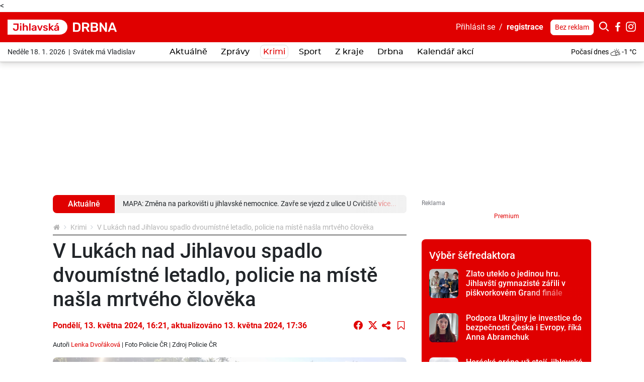

--- FILE ---
content_type: text/html; charset=utf-8
request_url: https://www.google.com/recaptcha/api2/anchor?ar=1&k=6LddU-kdAAAAAEmz38RuMQuo3KNp8g2YoC3B3EzS&co=aHR0cHM6Ly9qaWhsYXZza2EuZHJibmEuY3o6NDQz&hl=en&v=PoyoqOPhxBO7pBk68S4YbpHZ&theme=light&size=normal&anchor-ms=20000&execute-ms=30000&cb=t9n9e94ru89i
body_size: 49369
content:
<!DOCTYPE HTML><html dir="ltr" lang="en"><head><meta http-equiv="Content-Type" content="text/html; charset=UTF-8">
<meta http-equiv="X-UA-Compatible" content="IE=edge">
<title>reCAPTCHA</title>
<style type="text/css">
/* cyrillic-ext */
@font-face {
  font-family: 'Roboto';
  font-style: normal;
  font-weight: 400;
  font-stretch: 100%;
  src: url(//fonts.gstatic.com/s/roboto/v48/KFO7CnqEu92Fr1ME7kSn66aGLdTylUAMa3GUBHMdazTgWw.woff2) format('woff2');
  unicode-range: U+0460-052F, U+1C80-1C8A, U+20B4, U+2DE0-2DFF, U+A640-A69F, U+FE2E-FE2F;
}
/* cyrillic */
@font-face {
  font-family: 'Roboto';
  font-style: normal;
  font-weight: 400;
  font-stretch: 100%;
  src: url(//fonts.gstatic.com/s/roboto/v48/KFO7CnqEu92Fr1ME7kSn66aGLdTylUAMa3iUBHMdazTgWw.woff2) format('woff2');
  unicode-range: U+0301, U+0400-045F, U+0490-0491, U+04B0-04B1, U+2116;
}
/* greek-ext */
@font-face {
  font-family: 'Roboto';
  font-style: normal;
  font-weight: 400;
  font-stretch: 100%;
  src: url(//fonts.gstatic.com/s/roboto/v48/KFO7CnqEu92Fr1ME7kSn66aGLdTylUAMa3CUBHMdazTgWw.woff2) format('woff2');
  unicode-range: U+1F00-1FFF;
}
/* greek */
@font-face {
  font-family: 'Roboto';
  font-style: normal;
  font-weight: 400;
  font-stretch: 100%;
  src: url(//fonts.gstatic.com/s/roboto/v48/KFO7CnqEu92Fr1ME7kSn66aGLdTylUAMa3-UBHMdazTgWw.woff2) format('woff2');
  unicode-range: U+0370-0377, U+037A-037F, U+0384-038A, U+038C, U+038E-03A1, U+03A3-03FF;
}
/* math */
@font-face {
  font-family: 'Roboto';
  font-style: normal;
  font-weight: 400;
  font-stretch: 100%;
  src: url(//fonts.gstatic.com/s/roboto/v48/KFO7CnqEu92Fr1ME7kSn66aGLdTylUAMawCUBHMdazTgWw.woff2) format('woff2');
  unicode-range: U+0302-0303, U+0305, U+0307-0308, U+0310, U+0312, U+0315, U+031A, U+0326-0327, U+032C, U+032F-0330, U+0332-0333, U+0338, U+033A, U+0346, U+034D, U+0391-03A1, U+03A3-03A9, U+03B1-03C9, U+03D1, U+03D5-03D6, U+03F0-03F1, U+03F4-03F5, U+2016-2017, U+2034-2038, U+203C, U+2040, U+2043, U+2047, U+2050, U+2057, U+205F, U+2070-2071, U+2074-208E, U+2090-209C, U+20D0-20DC, U+20E1, U+20E5-20EF, U+2100-2112, U+2114-2115, U+2117-2121, U+2123-214F, U+2190, U+2192, U+2194-21AE, U+21B0-21E5, U+21F1-21F2, U+21F4-2211, U+2213-2214, U+2216-22FF, U+2308-230B, U+2310, U+2319, U+231C-2321, U+2336-237A, U+237C, U+2395, U+239B-23B7, U+23D0, U+23DC-23E1, U+2474-2475, U+25AF, U+25B3, U+25B7, U+25BD, U+25C1, U+25CA, U+25CC, U+25FB, U+266D-266F, U+27C0-27FF, U+2900-2AFF, U+2B0E-2B11, U+2B30-2B4C, U+2BFE, U+3030, U+FF5B, U+FF5D, U+1D400-1D7FF, U+1EE00-1EEFF;
}
/* symbols */
@font-face {
  font-family: 'Roboto';
  font-style: normal;
  font-weight: 400;
  font-stretch: 100%;
  src: url(//fonts.gstatic.com/s/roboto/v48/KFO7CnqEu92Fr1ME7kSn66aGLdTylUAMaxKUBHMdazTgWw.woff2) format('woff2');
  unicode-range: U+0001-000C, U+000E-001F, U+007F-009F, U+20DD-20E0, U+20E2-20E4, U+2150-218F, U+2190, U+2192, U+2194-2199, U+21AF, U+21E6-21F0, U+21F3, U+2218-2219, U+2299, U+22C4-22C6, U+2300-243F, U+2440-244A, U+2460-24FF, U+25A0-27BF, U+2800-28FF, U+2921-2922, U+2981, U+29BF, U+29EB, U+2B00-2BFF, U+4DC0-4DFF, U+FFF9-FFFB, U+10140-1018E, U+10190-1019C, U+101A0, U+101D0-101FD, U+102E0-102FB, U+10E60-10E7E, U+1D2C0-1D2D3, U+1D2E0-1D37F, U+1F000-1F0FF, U+1F100-1F1AD, U+1F1E6-1F1FF, U+1F30D-1F30F, U+1F315, U+1F31C, U+1F31E, U+1F320-1F32C, U+1F336, U+1F378, U+1F37D, U+1F382, U+1F393-1F39F, U+1F3A7-1F3A8, U+1F3AC-1F3AF, U+1F3C2, U+1F3C4-1F3C6, U+1F3CA-1F3CE, U+1F3D4-1F3E0, U+1F3ED, U+1F3F1-1F3F3, U+1F3F5-1F3F7, U+1F408, U+1F415, U+1F41F, U+1F426, U+1F43F, U+1F441-1F442, U+1F444, U+1F446-1F449, U+1F44C-1F44E, U+1F453, U+1F46A, U+1F47D, U+1F4A3, U+1F4B0, U+1F4B3, U+1F4B9, U+1F4BB, U+1F4BF, U+1F4C8-1F4CB, U+1F4D6, U+1F4DA, U+1F4DF, U+1F4E3-1F4E6, U+1F4EA-1F4ED, U+1F4F7, U+1F4F9-1F4FB, U+1F4FD-1F4FE, U+1F503, U+1F507-1F50B, U+1F50D, U+1F512-1F513, U+1F53E-1F54A, U+1F54F-1F5FA, U+1F610, U+1F650-1F67F, U+1F687, U+1F68D, U+1F691, U+1F694, U+1F698, U+1F6AD, U+1F6B2, U+1F6B9-1F6BA, U+1F6BC, U+1F6C6-1F6CF, U+1F6D3-1F6D7, U+1F6E0-1F6EA, U+1F6F0-1F6F3, U+1F6F7-1F6FC, U+1F700-1F7FF, U+1F800-1F80B, U+1F810-1F847, U+1F850-1F859, U+1F860-1F887, U+1F890-1F8AD, U+1F8B0-1F8BB, U+1F8C0-1F8C1, U+1F900-1F90B, U+1F93B, U+1F946, U+1F984, U+1F996, U+1F9E9, U+1FA00-1FA6F, U+1FA70-1FA7C, U+1FA80-1FA89, U+1FA8F-1FAC6, U+1FACE-1FADC, U+1FADF-1FAE9, U+1FAF0-1FAF8, U+1FB00-1FBFF;
}
/* vietnamese */
@font-face {
  font-family: 'Roboto';
  font-style: normal;
  font-weight: 400;
  font-stretch: 100%;
  src: url(//fonts.gstatic.com/s/roboto/v48/KFO7CnqEu92Fr1ME7kSn66aGLdTylUAMa3OUBHMdazTgWw.woff2) format('woff2');
  unicode-range: U+0102-0103, U+0110-0111, U+0128-0129, U+0168-0169, U+01A0-01A1, U+01AF-01B0, U+0300-0301, U+0303-0304, U+0308-0309, U+0323, U+0329, U+1EA0-1EF9, U+20AB;
}
/* latin-ext */
@font-face {
  font-family: 'Roboto';
  font-style: normal;
  font-weight: 400;
  font-stretch: 100%;
  src: url(//fonts.gstatic.com/s/roboto/v48/KFO7CnqEu92Fr1ME7kSn66aGLdTylUAMa3KUBHMdazTgWw.woff2) format('woff2');
  unicode-range: U+0100-02BA, U+02BD-02C5, U+02C7-02CC, U+02CE-02D7, U+02DD-02FF, U+0304, U+0308, U+0329, U+1D00-1DBF, U+1E00-1E9F, U+1EF2-1EFF, U+2020, U+20A0-20AB, U+20AD-20C0, U+2113, U+2C60-2C7F, U+A720-A7FF;
}
/* latin */
@font-face {
  font-family: 'Roboto';
  font-style: normal;
  font-weight: 400;
  font-stretch: 100%;
  src: url(//fonts.gstatic.com/s/roboto/v48/KFO7CnqEu92Fr1ME7kSn66aGLdTylUAMa3yUBHMdazQ.woff2) format('woff2');
  unicode-range: U+0000-00FF, U+0131, U+0152-0153, U+02BB-02BC, U+02C6, U+02DA, U+02DC, U+0304, U+0308, U+0329, U+2000-206F, U+20AC, U+2122, U+2191, U+2193, U+2212, U+2215, U+FEFF, U+FFFD;
}
/* cyrillic-ext */
@font-face {
  font-family: 'Roboto';
  font-style: normal;
  font-weight: 500;
  font-stretch: 100%;
  src: url(//fonts.gstatic.com/s/roboto/v48/KFO7CnqEu92Fr1ME7kSn66aGLdTylUAMa3GUBHMdazTgWw.woff2) format('woff2');
  unicode-range: U+0460-052F, U+1C80-1C8A, U+20B4, U+2DE0-2DFF, U+A640-A69F, U+FE2E-FE2F;
}
/* cyrillic */
@font-face {
  font-family: 'Roboto';
  font-style: normal;
  font-weight: 500;
  font-stretch: 100%;
  src: url(//fonts.gstatic.com/s/roboto/v48/KFO7CnqEu92Fr1ME7kSn66aGLdTylUAMa3iUBHMdazTgWw.woff2) format('woff2');
  unicode-range: U+0301, U+0400-045F, U+0490-0491, U+04B0-04B1, U+2116;
}
/* greek-ext */
@font-face {
  font-family: 'Roboto';
  font-style: normal;
  font-weight: 500;
  font-stretch: 100%;
  src: url(//fonts.gstatic.com/s/roboto/v48/KFO7CnqEu92Fr1ME7kSn66aGLdTylUAMa3CUBHMdazTgWw.woff2) format('woff2');
  unicode-range: U+1F00-1FFF;
}
/* greek */
@font-face {
  font-family: 'Roboto';
  font-style: normal;
  font-weight: 500;
  font-stretch: 100%;
  src: url(//fonts.gstatic.com/s/roboto/v48/KFO7CnqEu92Fr1ME7kSn66aGLdTylUAMa3-UBHMdazTgWw.woff2) format('woff2');
  unicode-range: U+0370-0377, U+037A-037F, U+0384-038A, U+038C, U+038E-03A1, U+03A3-03FF;
}
/* math */
@font-face {
  font-family: 'Roboto';
  font-style: normal;
  font-weight: 500;
  font-stretch: 100%;
  src: url(//fonts.gstatic.com/s/roboto/v48/KFO7CnqEu92Fr1ME7kSn66aGLdTylUAMawCUBHMdazTgWw.woff2) format('woff2');
  unicode-range: U+0302-0303, U+0305, U+0307-0308, U+0310, U+0312, U+0315, U+031A, U+0326-0327, U+032C, U+032F-0330, U+0332-0333, U+0338, U+033A, U+0346, U+034D, U+0391-03A1, U+03A3-03A9, U+03B1-03C9, U+03D1, U+03D5-03D6, U+03F0-03F1, U+03F4-03F5, U+2016-2017, U+2034-2038, U+203C, U+2040, U+2043, U+2047, U+2050, U+2057, U+205F, U+2070-2071, U+2074-208E, U+2090-209C, U+20D0-20DC, U+20E1, U+20E5-20EF, U+2100-2112, U+2114-2115, U+2117-2121, U+2123-214F, U+2190, U+2192, U+2194-21AE, U+21B0-21E5, U+21F1-21F2, U+21F4-2211, U+2213-2214, U+2216-22FF, U+2308-230B, U+2310, U+2319, U+231C-2321, U+2336-237A, U+237C, U+2395, U+239B-23B7, U+23D0, U+23DC-23E1, U+2474-2475, U+25AF, U+25B3, U+25B7, U+25BD, U+25C1, U+25CA, U+25CC, U+25FB, U+266D-266F, U+27C0-27FF, U+2900-2AFF, U+2B0E-2B11, U+2B30-2B4C, U+2BFE, U+3030, U+FF5B, U+FF5D, U+1D400-1D7FF, U+1EE00-1EEFF;
}
/* symbols */
@font-face {
  font-family: 'Roboto';
  font-style: normal;
  font-weight: 500;
  font-stretch: 100%;
  src: url(//fonts.gstatic.com/s/roboto/v48/KFO7CnqEu92Fr1ME7kSn66aGLdTylUAMaxKUBHMdazTgWw.woff2) format('woff2');
  unicode-range: U+0001-000C, U+000E-001F, U+007F-009F, U+20DD-20E0, U+20E2-20E4, U+2150-218F, U+2190, U+2192, U+2194-2199, U+21AF, U+21E6-21F0, U+21F3, U+2218-2219, U+2299, U+22C4-22C6, U+2300-243F, U+2440-244A, U+2460-24FF, U+25A0-27BF, U+2800-28FF, U+2921-2922, U+2981, U+29BF, U+29EB, U+2B00-2BFF, U+4DC0-4DFF, U+FFF9-FFFB, U+10140-1018E, U+10190-1019C, U+101A0, U+101D0-101FD, U+102E0-102FB, U+10E60-10E7E, U+1D2C0-1D2D3, U+1D2E0-1D37F, U+1F000-1F0FF, U+1F100-1F1AD, U+1F1E6-1F1FF, U+1F30D-1F30F, U+1F315, U+1F31C, U+1F31E, U+1F320-1F32C, U+1F336, U+1F378, U+1F37D, U+1F382, U+1F393-1F39F, U+1F3A7-1F3A8, U+1F3AC-1F3AF, U+1F3C2, U+1F3C4-1F3C6, U+1F3CA-1F3CE, U+1F3D4-1F3E0, U+1F3ED, U+1F3F1-1F3F3, U+1F3F5-1F3F7, U+1F408, U+1F415, U+1F41F, U+1F426, U+1F43F, U+1F441-1F442, U+1F444, U+1F446-1F449, U+1F44C-1F44E, U+1F453, U+1F46A, U+1F47D, U+1F4A3, U+1F4B0, U+1F4B3, U+1F4B9, U+1F4BB, U+1F4BF, U+1F4C8-1F4CB, U+1F4D6, U+1F4DA, U+1F4DF, U+1F4E3-1F4E6, U+1F4EA-1F4ED, U+1F4F7, U+1F4F9-1F4FB, U+1F4FD-1F4FE, U+1F503, U+1F507-1F50B, U+1F50D, U+1F512-1F513, U+1F53E-1F54A, U+1F54F-1F5FA, U+1F610, U+1F650-1F67F, U+1F687, U+1F68D, U+1F691, U+1F694, U+1F698, U+1F6AD, U+1F6B2, U+1F6B9-1F6BA, U+1F6BC, U+1F6C6-1F6CF, U+1F6D3-1F6D7, U+1F6E0-1F6EA, U+1F6F0-1F6F3, U+1F6F7-1F6FC, U+1F700-1F7FF, U+1F800-1F80B, U+1F810-1F847, U+1F850-1F859, U+1F860-1F887, U+1F890-1F8AD, U+1F8B0-1F8BB, U+1F8C0-1F8C1, U+1F900-1F90B, U+1F93B, U+1F946, U+1F984, U+1F996, U+1F9E9, U+1FA00-1FA6F, U+1FA70-1FA7C, U+1FA80-1FA89, U+1FA8F-1FAC6, U+1FACE-1FADC, U+1FADF-1FAE9, U+1FAF0-1FAF8, U+1FB00-1FBFF;
}
/* vietnamese */
@font-face {
  font-family: 'Roboto';
  font-style: normal;
  font-weight: 500;
  font-stretch: 100%;
  src: url(//fonts.gstatic.com/s/roboto/v48/KFO7CnqEu92Fr1ME7kSn66aGLdTylUAMa3OUBHMdazTgWw.woff2) format('woff2');
  unicode-range: U+0102-0103, U+0110-0111, U+0128-0129, U+0168-0169, U+01A0-01A1, U+01AF-01B0, U+0300-0301, U+0303-0304, U+0308-0309, U+0323, U+0329, U+1EA0-1EF9, U+20AB;
}
/* latin-ext */
@font-face {
  font-family: 'Roboto';
  font-style: normal;
  font-weight: 500;
  font-stretch: 100%;
  src: url(//fonts.gstatic.com/s/roboto/v48/KFO7CnqEu92Fr1ME7kSn66aGLdTylUAMa3KUBHMdazTgWw.woff2) format('woff2');
  unicode-range: U+0100-02BA, U+02BD-02C5, U+02C7-02CC, U+02CE-02D7, U+02DD-02FF, U+0304, U+0308, U+0329, U+1D00-1DBF, U+1E00-1E9F, U+1EF2-1EFF, U+2020, U+20A0-20AB, U+20AD-20C0, U+2113, U+2C60-2C7F, U+A720-A7FF;
}
/* latin */
@font-face {
  font-family: 'Roboto';
  font-style: normal;
  font-weight: 500;
  font-stretch: 100%;
  src: url(//fonts.gstatic.com/s/roboto/v48/KFO7CnqEu92Fr1ME7kSn66aGLdTylUAMa3yUBHMdazQ.woff2) format('woff2');
  unicode-range: U+0000-00FF, U+0131, U+0152-0153, U+02BB-02BC, U+02C6, U+02DA, U+02DC, U+0304, U+0308, U+0329, U+2000-206F, U+20AC, U+2122, U+2191, U+2193, U+2212, U+2215, U+FEFF, U+FFFD;
}
/* cyrillic-ext */
@font-face {
  font-family: 'Roboto';
  font-style: normal;
  font-weight: 900;
  font-stretch: 100%;
  src: url(//fonts.gstatic.com/s/roboto/v48/KFO7CnqEu92Fr1ME7kSn66aGLdTylUAMa3GUBHMdazTgWw.woff2) format('woff2');
  unicode-range: U+0460-052F, U+1C80-1C8A, U+20B4, U+2DE0-2DFF, U+A640-A69F, U+FE2E-FE2F;
}
/* cyrillic */
@font-face {
  font-family: 'Roboto';
  font-style: normal;
  font-weight: 900;
  font-stretch: 100%;
  src: url(//fonts.gstatic.com/s/roboto/v48/KFO7CnqEu92Fr1ME7kSn66aGLdTylUAMa3iUBHMdazTgWw.woff2) format('woff2');
  unicode-range: U+0301, U+0400-045F, U+0490-0491, U+04B0-04B1, U+2116;
}
/* greek-ext */
@font-face {
  font-family: 'Roboto';
  font-style: normal;
  font-weight: 900;
  font-stretch: 100%;
  src: url(//fonts.gstatic.com/s/roboto/v48/KFO7CnqEu92Fr1ME7kSn66aGLdTylUAMa3CUBHMdazTgWw.woff2) format('woff2');
  unicode-range: U+1F00-1FFF;
}
/* greek */
@font-face {
  font-family: 'Roboto';
  font-style: normal;
  font-weight: 900;
  font-stretch: 100%;
  src: url(//fonts.gstatic.com/s/roboto/v48/KFO7CnqEu92Fr1ME7kSn66aGLdTylUAMa3-UBHMdazTgWw.woff2) format('woff2');
  unicode-range: U+0370-0377, U+037A-037F, U+0384-038A, U+038C, U+038E-03A1, U+03A3-03FF;
}
/* math */
@font-face {
  font-family: 'Roboto';
  font-style: normal;
  font-weight: 900;
  font-stretch: 100%;
  src: url(//fonts.gstatic.com/s/roboto/v48/KFO7CnqEu92Fr1ME7kSn66aGLdTylUAMawCUBHMdazTgWw.woff2) format('woff2');
  unicode-range: U+0302-0303, U+0305, U+0307-0308, U+0310, U+0312, U+0315, U+031A, U+0326-0327, U+032C, U+032F-0330, U+0332-0333, U+0338, U+033A, U+0346, U+034D, U+0391-03A1, U+03A3-03A9, U+03B1-03C9, U+03D1, U+03D5-03D6, U+03F0-03F1, U+03F4-03F5, U+2016-2017, U+2034-2038, U+203C, U+2040, U+2043, U+2047, U+2050, U+2057, U+205F, U+2070-2071, U+2074-208E, U+2090-209C, U+20D0-20DC, U+20E1, U+20E5-20EF, U+2100-2112, U+2114-2115, U+2117-2121, U+2123-214F, U+2190, U+2192, U+2194-21AE, U+21B0-21E5, U+21F1-21F2, U+21F4-2211, U+2213-2214, U+2216-22FF, U+2308-230B, U+2310, U+2319, U+231C-2321, U+2336-237A, U+237C, U+2395, U+239B-23B7, U+23D0, U+23DC-23E1, U+2474-2475, U+25AF, U+25B3, U+25B7, U+25BD, U+25C1, U+25CA, U+25CC, U+25FB, U+266D-266F, U+27C0-27FF, U+2900-2AFF, U+2B0E-2B11, U+2B30-2B4C, U+2BFE, U+3030, U+FF5B, U+FF5D, U+1D400-1D7FF, U+1EE00-1EEFF;
}
/* symbols */
@font-face {
  font-family: 'Roboto';
  font-style: normal;
  font-weight: 900;
  font-stretch: 100%;
  src: url(//fonts.gstatic.com/s/roboto/v48/KFO7CnqEu92Fr1ME7kSn66aGLdTylUAMaxKUBHMdazTgWw.woff2) format('woff2');
  unicode-range: U+0001-000C, U+000E-001F, U+007F-009F, U+20DD-20E0, U+20E2-20E4, U+2150-218F, U+2190, U+2192, U+2194-2199, U+21AF, U+21E6-21F0, U+21F3, U+2218-2219, U+2299, U+22C4-22C6, U+2300-243F, U+2440-244A, U+2460-24FF, U+25A0-27BF, U+2800-28FF, U+2921-2922, U+2981, U+29BF, U+29EB, U+2B00-2BFF, U+4DC0-4DFF, U+FFF9-FFFB, U+10140-1018E, U+10190-1019C, U+101A0, U+101D0-101FD, U+102E0-102FB, U+10E60-10E7E, U+1D2C0-1D2D3, U+1D2E0-1D37F, U+1F000-1F0FF, U+1F100-1F1AD, U+1F1E6-1F1FF, U+1F30D-1F30F, U+1F315, U+1F31C, U+1F31E, U+1F320-1F32C, U+1F336, U+1F378, U+1F37D, U+1F382, U+1F393-1F39F, U+1F3A7-1F3A8, U+1F3AC-1F3AF, U+1F3C2, U+1F3C4-1F3C6, U+1F3CA-1F3CE, U+1F3D4-1F3E0, U+1F3ED, U+1F3F1-1F3F3, U+1F3F5-1F3F7, U+1F408, U+1F415, U+1F41F, U+1F426, U+1F43F, U+1F441-1F442, U+1F444, U+1F446-1F449, U+1F44C-1F44E, U+1F453, U+1F46A, U+1F47D, U+1F4A3, U+1F4B0, U+1F4B3, U+1F4B9, U+1F4BB, U+1F4BF, U+1F4C8-1F4CB, U+1F4D6, U+1F4DA, U+1F4DF, U+1F4E3-1F4E6, U+1F4EA-1F4ED, U+1F4F7, U+1F4F9-1F4FB, U+1F4FD-1F4FE, U+1F503, U+1F507-1F50B, U+1F50D, U+1F512-1F513, U+1F53E-1F54A, U+1F54F-1F5FA, U+1F610, U+1F650-1F67F, U+1F687, U+1F68D, U+1F691, U+1F694, U+1F698, U+1F6AD, U+1F6B2, U+1F6B9-1F6BA, U+1F6BC, U+1F6C6-1F6CF, U+1F6D3-1F6D7, U+1F6E0-1F6EA, U+1F6F0-1F6F3, U+1F6F7-1F6FC, U+1F700-1F7FF, U+1F800-1F80B, U+1F810-1F847, U+1F850-1F859, U+1F860-1F887, U+1F890-1F8AD, U+1F8B0-1F8BB, U+1F8C0-1F8C1, U+1F900-1F90B, U+1F93B, U+1F946, U+1F984, U+1F996, U+1F9E9, U+1FA00-1FA6F, U+1FA70-1FA7C, U+1FA80-1FA89, U+1FA8F-1FAC6, U+1FACE-1FADC, U+1FADF-1FAE9, U+1FAF0-1FAF8, U+1FB00-1FBFF;
}
/* vietnamese */
@font-face {
  font-family: 'Roboto';
  font-style: normal;
  font-weight: 900;
  font-stretch: 100%;
  src: url(//fonts.gstatic.com/s/roboto/v48/KFO7CnqEu92Fr1ME7kSn66aGLdTylUAMa3OUBHMdazTgWw.woff2) format('woff2');
  unicode-range: U+0102-0103, U+0110-0111, U+0128-0129, U+0168-0169, U+01A0-01A1, U+01AF-01B0, U+0300-0301, U+0303-0304, U+0308-0309, U+0323, U+0329, U+1EA0-1EF9, U+20AB;
}
/* latin-ext */
@font-face {
  font-family: 'Roboto';
  font-style: normal;
  font-weight: 900;
  font-stretch: 100%;
  src: url(//fonts.gstatic.com/s/roboto/v48/KFO7CnqEu92Fr1ME7kSn66aGLdTylUAMa3KUBHMdazTgWw.woff2) format('woff2');
  unicode-range: U+0100-02BA, U+02BD-02C5, U+02C7-02CC, U+02CE-02D7, U+02DD-02FF, U+0304, U+0308, U+0329, U+1D00-1DBF, U+1E00-1E9F, U+1EF2-1EFF, U+2020, U+20A0-20AB, U+20AD-20C0, U+2113, U+2C60-2C7F, U+A720-A7FF;
}
/* latin */
@font-face {
  font-family: 'Roboto';
  font-style: normal;
  font-weight: 900;
  font-stretch: 100%;
  src: url(//fonts.gstatic.com/s/roboto/v48/KFO7CnqEu92Fr1ME7kSn66aGLdTylUAMa3yUBHMdazQ.woff2) format('woff2');
  unicode-range: U+0000-00FF, U+0131, U+0152-0153, U+02BB-02BC, U+02C6, U+02DA, U+02DC, U+0304, U+0308, U+0329, U+2000-206F, U+20AC, U+2122, U+2191, U+2193, U+2212, U+2215, U+FEFF, U+FFFD;
}

</style>
<link rel="stylesheet" type="text/css" href="https://www.gstatic.com/recaptcha/releases/PoyoqOPhxBO7pBk68S4YbpHZ/styles__ltr.css">
<script nonce="9hbDUUoC2rtcK6bWlLlquw" type="text/javascript">window['__recaptcha_api'] = 'https://www.google.com/recaptcha/api2/';</script>
<script type="text/javascript" src="https://www.gstatic.com/recaptcha/releases/PoyoqOPhxBO7pBk68S4YbpHZ/recaptcha__en.js" nonce="9hbDUUoC2rtcK6bWlLlquw">
      
    </script></head>
<body><div id="rc-anchor-alert" class="rc-anchor-alert"></div>
<input type="hidden" id="recaptcha-token" value="[base64]">
<script type="text/javascript" nonce="9hbDUUoC2rtcK6bWlLlquw">
      recaptcha.anchor.Main.init("[\x22ainput\x22,[\x22bgdata\x22,\x22\x22,\[base64]/[base64]/[base64]/[base64]/cjw8ejpyPj4+eil9Y2F0Y2gobCl7dGhyb3cgbDt9fSxIPWZ1bmN0aW9uKHcsdCx6KXtpZih3PT0xOTR8fHc9PTIwOCl0LnZbd10/dC52W3ddLmNvbmNhdCh6KTp0LnZbd109b2Yoeix0KTtlbHNle2lmKHQuYkImJnchPTMxNylyZXR1cm47dz09NjZ8fHc9PTEyMnx8dz09NDcwfHx3PT00NHx8dz09NDE2fHx3PT0zOTd8fHc9PTQyMXx8dz09Njh8fHc9PTcwfHx3PT0xODQ/[base64]/[base64]/[base64]/bmV3IGRbVl0oSlswXSk6cD09Mj9uZXcgZFtWXShKWzBdLEpbMV0pOnA9PTM/bmV3IGRbVl0oSlswXSxKWzFdLEpbMl0pOnA9PTQ/[base64]/[base64]/[base64]/[base64]\x22,\[base64]\x22,\[base64]/CrXzDnsK6JXjCgMKuwqE5wqzCuR/[base64]/DhsOHaMKNSVgYLcOcAMO4w63DmD3Do8OAwqYlw7tFPEpQw63CsCQOR8OLwr0CwozCkcKUAGEvw4jDjSJ9wr/DsCJqL1HCjW/DssOjZxx5w4LDh8Odw4QAwq/Ds0rCqEDCjVXDlkcDeCDCmMKsw5x7DMKvOixsw70sw6E+wp7DvCQLHMOTwprDscKWwpjDjcKlFMKZGcOlXMOfQcKuJMK3w6XCkcKwasK9WUFAwrnCjcKPPsKDScOHdj3CvzfDocONwprDo8OGFAkOw4/DnsORwoNJwovCucOcwqHDocKiCG/Do3DCrEPDl2XCk8KQLWPCj1otZsO2w7wNG8ONTMOXw4QcwpLDkXjCi0kPw6XCt8Osw70/CcKdEQwyHcKRBkLCthfDgcOcaD1cSMOTbTcswohhW0vDuH8eAEDCpMOAwqdAVmzCk3/[base64]/CnVHCijIiU2nCucOqwp/CscKZRn3ChcKzYREzO1I8w4/[base64]/[base64]/DkMOzw5zDo8K4woYuwolNw7pfVMOHwoAUwoLDmcKrw6cvw5DCkMKYXsOUUcOtLMO7HA8Jwoo7w6p/EMO/wosMTS3DusKXBsOBX1nCjcOKwoLDqAvCl8KOw5Q4wrgZwrgHw7bCsw87CMKaXWxUO8KTw41fJB4owr3Ciz3CmBN3w5DDog3DrVjCsGVLw5wQwobDhUt+BEPCjU/[base64]/DtsOrS8OZQMO+w7LDm8K2CW0owr7CksKnI8K1ScKqworCmMOCw49fYl0FWsOUdj52MHoswr/CvsKsVnZpV11sH8K8w4J0w7E/[base64]/DkMOAcQjDmTzDvMKVEDvCrlrDrMO5wrQtecOGWUJXw7JNwo3DncKyw65mIyAJw7nCpMKmC8OSwpjDvcKqw6JRwp4+HzF3KiHDqsKEeTvDh8ONwq7Dm1fCpU3Du8K1M8KtwpJAw6/CmCtFextVwq/Ci03Cm8Kaw7nCtjcXwp1KwqJdbMONw5XDusO2VMKVwqtSw41dw7UJfGl0KgzCkWDDpkbDsMOzEcKsCS5Uw7xyasOUfxB4w5zDiMKyfUbCpMKiMmUbaMKfUsOWLm/Dt2IJw6NZMnfDqgcNElnCkcK2D8OQw7TDnE8mw6oBw5wKwqTDpDklwr3DsMOgw6dSwoDDt8Ktw64bT8OEw5jDuz4pbcK/PMOjXwIWwqBhVj7Du8KVbMKKw54jasKDeVjDjkDCi8Kzwo/Cn8KbwoFeCsKXecKowqDDtMK4w7NAw5HDjAvCrsKuwo98TmFvBxEFwqvCkMKHL8OiC8KvHRzCuybCtMKqwroOwrMoKsOqETdNw6fChsKJU3IAURDCjMKtOlLDtW0SQ8OQHsKzfz4JwrXDj8OZw6jDiRAARsOQw7/Cm8Kew4MTw5N3w7kpw6LCkcOGWsK/McORw6VLw502IMOsC2AIwovCvjklwqPDtggOw6zDkxTCmgoLw47CrMKiw59pGnDDvMOYw7lcFcOVeMO7w4UhZcKZb3IkK3jDicKcAMOVIsOQaD1BdsK8A8K0BhdWOjDDgsOSw7ZYR8OZeF8vOEwqwrvCtcOAaX/[base64]/Coghrw5JSwqMCC8KDCQ/CksKdw77CgiDDrsOxwp7CtsOIYygyw6bChMKdwpbDk0FVwrttf8Kowr0eCMOdw5VCwqhHBHhWLQPCjRx4OWkXw7M9woHDksKUwpXDgDJBwopEwqUQPA8hwo3Dj8Oue8O6d8KLX8KrWm0wwopdw4zDtFrDnTvCnTs5Y8K/wox5L8Opw7Zsw6TDoWnDoycpw5bDn8K8w77CicOOKcOhwqnDlcK1wq5aPMKtenMpwpDDjMKVwqDClX4IAGd/[base64]/DoR1IJHFhwq9POMONwogybcKvwok+w6wkGsOrwobDtXQxwp7DrizCpsOAcX3DhsKaJcOQb8OMw5vDvMKWNjsCwoPDmVBWQcKKwr4sTwvDizcjw64SJkB9wqfDnm94w7TDscO+WsOywqjChjvCvn58w5/CkzpqWGVtH0TClzpDVcKPZg3DucKjwpFSWHJ1w6g2wogsJG3CscKfanNnF087w5bCvMOQHnfCtFvDqzgCTsOVC8K4wqcqwojCosOxw6HCg8Ojw5s+MsKOwpdoacKmw7/DuRjDlMOpwrPCgHhfw6PCnhDCjwHCq8OpVzTDgmh8w6/Cpk8Sw4DDvMKjw7rChDXDosO8wplDwrzDp0bCocK3CyMmw73DrDfDuMOsVcKjYcOnHQ/CqBVFc8KNMMOBAg3CscOYw5E1H3jDjGwQa8Khw4jDlcKfLMOGOMOtC8K3w6HCsR/CozDDh8OzK8K8wpxwwoPCggtrblLDj03CoUxzUEl/wqTDr1vCrMOIBBXCu8KvTMK1U8Kob0rCh8KGwobDq8K0LzjChETDkEEQw5/CicKKw5jDnsKZwoNvZSDClsKhwpBZNcOJw5nDoybDjMOLwpjDh2dwacOqw5IOD8Kcw5PCg2JmS0jDrWRmw6LDmcKXw5YySTzCjS1rw7rCs1YrDWjDg09fY8OswptlL8KcR3d9w4nCksKRw6fDj8OIw53Dom/[base64]/[base64]/[base64]/wowhHQ3DjkpHwrHDpi/[base64]/wp52w41qwpEfAcO5w6XCpwADOsKHAcKIw7/DhcKIZBTCo0/[base64]/CklMaw6QCw7nDtR/DtHhwMwsYJ8O1w4jDj8OfCMKPeMOTTcOTaAJnXwBMEsKywqVjZybDtMKFwpfCuGB6w6bCrE1QdMKhQw7DhMKdw4rDjsOlVwZQHsKAbmDDqQMuwp/CvsKAMMKUw7DCtx3CnDDDhW/Cli7DpMO6w7HDlcKNw5khwo7Dgk7DlcKWfgZXw5MgwpfCuMOEwojCgsO7wq16w4TDgMKlNV3Cnm7Cm0hwGsOyR8ORAGF4OAvDlFs/w4Q9wrbDh1c/wowXw78/GwnDuMKXw5jDn8KRTMK/TcOqYALDtUDDgBTCgsKTBCfClsKIECIBwpTCvXPCtsKSwpzDgWzCuiMtwp9oScOKMAk+wpwkIiTChcO8w7pDw5EtWgnDsBxEw4wswpTDhEnDo8K0w7Z/LVrDi2TCusK+IMKSw75Qw4UwOsK9w6PCmgrCuAPDrsONRsOLS3bChx4oO8KONg0dw6bCjcO/UhTDksKRw4dbGCzDtMK7w5PDi8Ojw5xrHFXDjRLChcKrJTxNFsKDR8K6w5XCscKTGEkowogHw4rCjcO8dMK3RcK0wq0/ZgbDsmIOZsOLw4l3w5XDk8OrUcK0w73CsQdRZznDm8OHw6nDqh/[base64]/CscOOAFnClMKBSMOowp/DhXrDj8Oewr7CoRBcw4Ucw7fCpMK3wqvCtUd+UhLDrnjDi8KpOsKKEBdhFQwpbsKRw5RlwpnCvSIUw4URwpJqHFUmw6NqJFjCr0TCgENGwp0FwqPChMKtXcKVNSgiw6TCm8OUFSNAwoYHwqtHcWLCrMOQw5MuHMOyw4PDoWcDbMOFw6/[base64]/CiSMYTXHDiibCrhZIw4nCh8KXdAnCoQA4JMOcwpjDnnfDl8O3wp9JwoFEM0U1PXlRw47CssK/wrxaBXnDoQbCjcK0w63DiCbDm8O7PjzDocK/P8OHbcKIwqXCgSjCg8KQw4/CnS3DqcOww7fDvsO/w45twq90b8ONaBPCp8K9wrvCkn7CkMO3w6fDoAlEOsKlw5DDsBHCpVjCsMKyAWPDtgHCnMO9dnTCvnRoX8KVwprDvlcTKSHDsMKMw6YzDWcuwoHCiB/[base64]/Dr8OYw6bCtBlyK8O8eChSAjjDgC3DmFjCr8KwZcOKZQM1K8OAw5xJbsKCMsOgwo0RAsKmwqXDqsKkwpYBSWl/Z3I9wrDDgzEeWcKobU7Dh8OqbHrDqCnCksOAw6oBw4rDn8OGwpIMbMKMw7gGworCsHvCqMObwq8OZsODQAPDv8ORRi1RwqJXaW/[base64]/w7UjMMKawrYPecOdcDNiwptow5HDghfDvlh0D37CgmTDrTUXw6gfw7vCsHkNw5HDiMO/w746BV7CvTbDh8ONcFvCkMOaw7cgMcOMw4XDmCYkwq4hwrXDncKWw5s6w7sWB0/Di2sTw5Vdw6nCicOhAz7CpFcBZRrCh8O0w4Rww7HCslvDqcOXw5zDnMOZGUxswrZaw4J9FMOOAMOtw6zDv8OwwqrCk8KMw6UELBjCtX1CHG1Bw4JXJsKYw6Jawq5Lwp7Dk8Krd8OlDTPCliXCnkzCpMOUUUITw6DCk8OKSl/DrXkbwpLCmMKHw6LDpH0VwqF+JknCvcOBwrtZwqd+wqYXwqzCjxfCucONPADDr3UTQS/ClMOQw53Cg8KwUHlHw57DlMOfwrVKw6U9w6AEMh/[base64]/ZXBOwqlOwqFGMcKrb8Ocw6HCl8Oaw6lDw5TCqMOKwpjDiMOedBvDtCjDqDASLT1aK1nCoMOjVcK2R8KuDcOKCsOpVMOSKsO8w5HDgBgWSMKeZD0Hw7/DhR7CjcOowqrCnTzDqzcWw4I6wpXCl08HwoLCmMKGwq7DhU3DtFjDlQDCv2Ebw4HCnGU1NcK1BBbDrMOVX8Kdw5/[base64]/DljDDjXXClcOTw6LCh8KaN8OzwozDgHw/w6khwoJ+wqNSZsOEw6l4BVRRAgbDkmHChsOaw6HCj0LDjsKMHi3DtcK6woLCvsOKw5LDoMK4wqAkwooLwrdIUQdyw4cpwrAWwqfDtwHChXhoGxoswpHDtD0uw43DisO8wo/DmSEKaMKhw480wrDCgMOOYMOSEiLCjjjDvkzCmSAPw7J9wrrCsBR6fMOOTcK9KcKdw6xzZHhVDUDDhsKrfzkpw4fCtQfCvkbCgsKNWMOlw6lwwp1Hwqt4w5bChy/DmyVsf0JsfFfDgg/[base64]/[base64]/CuFdRw4NnKy3DsznDs8KXRMOewpXDsTLCncOOw45xwrQvw4l0H3rDvUwTKsKIw4cObmfDgMKUwrNhw617GsKCTsKDAFREwopAwrpUw4I4wo5sw5w/wqvDuMKtE8OpbsO1woJ/G8Kef8KjwoxTwo7CscO1w5bDgE7DssKHYygSK8K8w4zDq8O1P8KPwrTCmTl3w4ICw48Qwp3DvGnDn8KXaMO3XsKOVsO9BMOJN8O3w7fDqF3DscKKwobCnHXCrW/CizPCgRXDlcOlwqVXFsOPHsKcGMKBw6Bmw4NBwoEsw6R4w4VEwqYIAWFsH8Kfwr8zw5/Cq0seRjM7w4PCjW4GwrIcw7QRw6LClcOkwqTCiXY+wpcWJ8KpHMOBTMKiZsO8SELCiQdJbBtjwqfCp8OiQMO/Ly/Dr8KBX8Oew457woXClVvCqsOLwrrDpTjCisKaw6HDknPDsErCqMOUw4LDo8K+O8KdMsKlw6Q3FMK0wpoyw4LChMKQcsOnwqXDolJzwqLDgFMvw5Z2w6HCqhYtwoLDi8Oww61GGMKZf8K7emjCtBJ7Zn02XsOxIMKOw7Y/[base64]/YG7DnDBRQyEQdHlwwqnCicOKFMKQFcO0w4fDgRrCq13CtzBOwotuw4zDpU0PHSx7dsOUCh58w7LCrEHDtcKPw51Xwo/Cp8OJw4nCqcKww7YIwr/ChmgKw5nCr8Ksw47ClMOUw6vCqAg3wq1jw6jDp8OFwojDkR/[base64]/[base64]/[base64]/[base64]/DiGI6T8K6EcKPYmtRw7rDpcKsdsKtIsKePnAmw7XDqXMtLVVtwpjDgk/CusKIw7XChi3Dp8Omeh3Du8KTT8K1w7DCigtGe8KMBcOnVMKHFMONw5jCln/CqMKuTyYXw6VNFsOFEnITD8KCI8Omw7LDlsK5w47CrsObCsKQRhlcw6bClcOTw5tiwpbDk1bClMONwrfCgnvCtxbDgHwrw7nCsWVSw7/Cgg/Cn0ZWwrTDpkPCksOKWXHCksOhwrVRf8K2HEIMHsOaw4hEw5XDm8KRw5/ClCktWsOWw7bDh8K5wox7woovecKTUW/[base64]/wobDtifCvxrDt8OFX8K0w6zCkcOnw51RGgDDusKKecKnw6Z9GcOYw7MWw6nCncKMHMKxw4dNw5cCZsO+XlfCo8OswqF9w4nCuMKWwqrDn8OpOQ/DjsKFEUXCuFrCk0XDl8K4w5t2OcOKEjscLTc/[base64]/[base64]/DiMKZwoUhXHPDtsO8H8KOYMOew55bw7E6dE7Dm8OrfcO1FsOQb2vDvWhrw4HCvcKATGXDsDjDl3cfw7bCm3NBJMO4J8OOwrnCiXsvwpLDklvDkmfCvHvDjlXCuy/DnsKTwo8NeMKVeFnCrDbCo8K/YsOSTmXDhErCpnDCqy/CmcOBOCJwwrB+w7LDosO7wrTDq2LCr8Khw6rCiMKhSCrCuA/DqsOiOMKcV8OgWsKkUMOVw6nDu8O9w69CYQPCt3jChMKHScORwpXClMOyBQYoZsO7w55qWC8nwoBLKhHCjMOlEMKdwq0Kc8KHw4hzw5TDjsK2w4HDjMKXwpDChMKJDmDCtiNlwobDqx/Cu1nDn8KlGcOiw7VcA8K2w61bfsKcw4peWlxQw5BVwo/DlsK6wq/Dn8KLQFYJYcOzwrzCkU/CucO7WsKTwp7DrMOzw7PCgjrDlsONwpphDcO/[base64]/w57DgyRvwoLCojDChBrDncOUw6EIXATCtsKGw7XCkgzCqMKHAMOEwos0FMOIFEHCl8ORwprDvUPDk1x3wp95Ny08aEQWwr8DwpXCmTJMWcKbw7J8ScKQw4TCpMOQwpLDkSxPwo4qw4ASw5NUURzDs3AQLcKGwqTDnADDsSA+BW/DvMORLMOsw73DmXjCjn9mw5IzwoLDiT/DrifCtsO+PsOxwpEUZEnCu8OUO8K/dsKWf8OUfcO0McKBwr7Cjl1VwpBLJUh4wqt3w4FBB1MXWcOQJcKswo/DksKqdQ3CkW9iVgXDok/CmlXCpsOAQsKUREfDmwtybsKGwrfDosKfw7kwbVp/w4s5eirCpFlnwot7w6x/wqfCqnTDh8OIwrDDrFzDuytywobDkcKZSsOvFH/DnsKFw749wpbCp3IJasKPHcKRwqgcw74gwqo/[base64]/[base64]/[base64]/Ch8K9wo4GOm15YgwbDRAWb8OBw5F3b2DDuMOKw5PDk8OTw4fDvl7Dj8Khw4fDrcOYw5UsbmTDumgjw73DkMOSUcOtw7vDrSbDnGYBwoIFwrNCVsOOwqvCtsO/UgVPITfDjS13wqTDv8KjwqZxaHrDqF0jw4NAXsOZwp3ClkEHw7psdcKUwpZBwrQFTT9twrMKaTMGA2LClsK1woNrw6vCrwd9QsOgPMKqwqpLBjvCtTgYw7IGGsOywpNcGUTDg8KFwrghUVJxwrTCkHwyCTglwrN/XMKFcMOXZFpIHsO7ICzDm3vDuxskOiRATsOQw5LDtVN0w4g1A1UAwqJ8bG3CiSfCvcOUQHFbYsOOLMONwqFmwrLCpcKMZnF7w6DCglE0wqEFJ8OxRxIjShcpUcKyw6fDvcO8wprCuMOPw6V/woR2ZAbCo8K2S1bClxscwrQ+a8Oew6vCkcObwoHDl8OIw4Jxwrc/w4HDlsK5MsKswp7DlQhnTmXCvcOBw4ssw4g5wpU8wozCtz5MXxRbM3tMXsOfVcOISsKCworCv8KTNMOhw51Dwq1bw4wtcivCkA4Sex/Ckx/CicKCw5zChF1HWMK9w4nCpsKRScOHw7PCuWlAw5PCh0gtwpJmM8KFUV7CsV1vRMOkDsOIBcO0w50uwoAXXsOAw6bDtsO+SEDDmsK1w7/CmcK0w5cIwqs6cVRIwrzDtkpaLsKjcMOMecOdw5FUVSDCvxVhPXsAw7rCqcKcwqhIFMKyKGloBQM2R8OhSBQQAcOuSsOUC34BBcKzwoHCkcOWwoDDhMKpZxjCs8KAw4XCvm04w7xdw5vDgh/DkSfDjcOKw6/[base64]/DryrChw3DgRnCssOOwpbCrsO4azsqcsKdw7bCtsK0w7PCvcOJc2rCvnjCgsOpWsKgwoIjwoHDjcKcwrBCwqoOYHdTwqrDj8OAM8Ogw7tqwrTCj1HDlB3ClMOMw4/DhcKDJsKMwrJpwq/CvcKkw5NewpfDiHXDu1LDgTUzwo7Cq0LCiRVSfsKsRsO5w75Tw7bDmcO2RcKdCFpra8Ohw6DCqcO6w5DDr8K6worChcOpGcOYSD/Cl2/Di8OuwpfCs8OrwonCgcK3LsKjw5s1FDpnDWDCtcOKL8OewppKw5Q8wr3DgsKgw6E6wqTDp8KrC8O0woVcwrc1DcKnDhbDvi7Dhl1vw7PDuMKiFxXDlkopBjHDhsKIN8KIwqRKw4bDisOLCBILG8OnMG5GaMO6CE/Dmioww7HCtU8xwrvClA3DrA4fwqdcwqPDv8K8w5DCsQUwKMOsG8KoNihhAmbDhhjCtsOwwqvDlA82w5nDncKcXsKYO8OtBsKuwqvDmD3Ci8OAw49Hw7lFwq/DqyvCgDUcFcOOw5nDosKTwrE2PsO+wrnCucOxPBvDhDPDjg/[base64]/wqdlw5rDj8O8WCdRa8K8w6txwp7Dl8OcdsOTwqTCmcKsw4BKfnl3wpDCszHCg8KEwoLCqcK/[base64]/w4PCm8OSw7ZXKA3DnGR/w5wrG8O/w6NFecO1Pz17wp87wqF3wrvDoSXDjC3Dqk3DvXc0XRh9GcKfUTbCpcOPwop9HsOVLcOqw7jCgX7CvcO+e8O/w7s9wp0mOysRw5IPwoluPcOrTsOeT1Bbw5vDlMOuwqLCrMKVEcOGw7PDv8OeZsKKX0XDgCrCoRzCu0zCrcOlwrbCkMKNw5LClCFDNQsMfcKaw4rCkBRswqdlSS/DtBXDl8O9wqfCjjPDmXjCvcKKw5nDssKCw5HDlwMUSsOAZsOpBSrDuEHDuG7DosOEQzjCnR9Owpp/w7XCjsKXCH1wwqM8w6vClSTDpmrDtBzDgMOYUybCg2EsHGsCw654w7LCgcOvcj55w4M0Rw4/QnERHzfDgsK1wqrDkXLDlU9sGUlEwrfDj03DtSTCoMK0BVTCrcKiPhDCsMKhaxYrCWtTOlI/GG7Dpm5yw7VQwrxVMcOiQ8OBwrPDmxccN8OdGWPDtcKPwp3Ck8OUwo3DhsO8w77DmQfDvsKNb8OAwrNww6fDnE/DnkbCuEguw4YWVMOrDCnDmcKNw4kWRcKPRB/[base64]/[base64]/w5U6w6x6w7nCgcOPwqcFw6rCicKLwoHDr8KfPcOFw6oRQ3sVS8KBamnCvybCly/DlsOuc0w8wq5mw7QXw5DCiBJewq/CkMO5wrNnPsOGwrXDpj4NwodAZGjCol8hw7pmFTVUfDfDjyFZfWJ0w5ZFw4V1w6TCq8Ofw4TDukDDrjJtw7PCg0BJTEPCuMKPcQMbw7RhewLCpcKkwo/[base64]/CpWMnw5TCpBzCrz8Dw65YfgxubGBTw5trax92w7bDnAxXD8OHQsK6AwJaNxLDh8Kfwop0wqfDkU4fwqPCqAcxOMKyS8KyQE/[base64]/DgcOYSD3DhcOzwoUzw5tWIsO0fSRMa8OLHUFyw655wrEJw6DDicK2wqAGHx5ywodVJMOOwrnCvG1zdhhSw4g5CXnCssKvw51nwpMAwpfCosOhw5IZwq9pwrHDgsKRw7nCjmvDvMKISjQvIl1pwq58wodyQMORwrTCkXkgK0/DkMKbwoZrwooCVMK8w508dV/CjSNow55wwqrCqnLDgSkBwp7DuXvCumLCrMOaw6d9PCFdwq5oEcKEIsKMw4/ChGjChTvCqz/DjsOWw5/[base64]/CjsKXdMKhW04ZRG7DkQTDrMKQbcKYZ8ODaAszVilsw5wuw57CqsKMbsOEDcKEw5Z4XiErwoxSNh3DmxdfbFjCgxPCscKNwqfDhsOqw50LCkvDqsKPw7XDtj0HwrwbOsKAw7zDtUfCiSBIJsOcw6R8EVozIsObLMKbXTPDmBfCgik7w5fDnU9/w4/[base64]/w5/CrHIHwrjCv8KbX8KtwqvDm3QmKVbCjcK1w57DoMK/GjgKbzZvMMKawpjDq8O7wqHCt2vCoXbDvsKdwprDvVYwUMKSVMO4ag5KW8Omwr0zwpwJSkHDv8OHexB/AsKDwpTCnDNww7FEKnEER1XCtELCpcKNw7PDg8OvNRjDisKlw6zDhcOuPC9mKEvCt8OtQW/CrQ8RwoUHw5x6KWvDtMOiw79eBUd4HMKBw7RCF8O0w6pNLk5ZMCnDlXUBd8OJwptMwqLCumPCjcO9woRpZ8K3ell2Kw0bwpTDuMO3fsKJw4rDmCVmFnfCmVJdwrNEw5vDlmobbE1Iw5/CqiU/K3IkP8O2E8OjwogKw4DDggDDn2ZOwq3CnTQvw5PCvw8cKsKJwrxcw5fDgMOAw5/CjsKtNsO0w6rDlnkdw713w5F/CMKwNMKcwr4KTsOIwp8ZwpFCGsOqw7N7Kj3DrcKNwokGw4NhWsKCI8KOwq3CscOYQghYciHDqh3CqS7DicKAW8Oiw4/CvsOcG1NfHhDDjSEJByF1MsKQwohowrU+FVwfIcKTwo45W8OOwqB3R8K6w50kw7XClgTCvwdWDsKjwpXCu8Klw47Do8OAw6fDlcKZwprCo8Khw4pEw65BD8OCQsKbw5NKw6LCqF51dnRKIMOqVmFGa8KNaSjDnTh4UGMtwprChsOrw7/CsMK+e8OpY8KyeH5Fw7h3wrHCg1QBWsKHT33DnnPCjsKGKXbCqcKkGMOWYCNjKsOhD8O6FFrDlhZNwrMxwowAAcOAw5LCh8OZwqzDu8OIw54pwqRgw4XCoWDCkMKBwrbCnQHDusOKwrsRP8KNMSnCk8O/X8KzYcKswpXCvTzCjMKUacOQJ0ctwqrDlcOFw4lYIsKIw4LCpTzDvcKkH8KJw7dcw7PCksOcwoLChwEsw5IAw7jDkcOlJsKKw6TCusOxdMOwaxV/w4cawopnw6XCixjCp8KkdG48w5bCmsKGSzxIw77ClsOgwoM/[base64]/H8KiwozDvMOnenhMasKLwr/[base64]/DoMKrPGZYwp9Uw7trJcKEUMO3wovCoTpYw7zDtihYw5/DmBnCpVg7w48xZcOXUMKzwqE/CyHDlixHE8KaHFrCgcKTw4JjwrVCw6l/wovDjMKNw5XDgVvDm3pwAsOEb39GY0DDn0BIwobCpwXCq8OCMTwlw7URDkYaw7HCncO1PXDCrhY0U8K0d8KCKsKENcOnwq96w6bCtyseY2/DmiLCq0rChnYVcsKiw5wdFMOJBx4qwrDDqcKgZ1BKbMOAA8KNwpTDtTLCiQxzGX18w4DCrUrDuk7DunNyDj5Nw6rCvVTDrMOew5YKw5V8WWp1w7UcJWNqbcOyw7E5wo89w6BZwojDgMKbw5XDjDbDvCPCrMKIcBt5dnzCmcKPwpfCt0/DmBRTfQjDsMO2RcOpwrZiQ8Odw5TDr8K6N8KDQsOGwpYKw5pAw6duwobCk27CrHU6T8OWw51WwrYxF1diwop+w7bDqsO/w7TCgHJOfcOfw57Cp3QQwp/DrcOMCMOIZkXDvxzDvyXCqcKrV2PDuMO8WsO0w65gayEcdSfDisOlWGnDvxgLJh8DLmjCjjLDjsKFTcKgP8KFbCTDuhDDn2TDn29iw7smfcOiG8OwwpjCgBQcTW3DvMKLFCkGw7BSwqB7w75hHXEdwog2bE3CvCzDsFh/[base64]/M8ONawEESC/[base64]/DnMK2wpDDssOPQU/DmGM2UMKpD1HDtMOnw6kewqtQPzJaT8K+HcOsw4TDv8OOw7bCm8Ohw5LCjnzDpMK9w6ZFHT3CiRDCksK6fMOtw4PDt2Naw43DiSktwpLDgFjDoikeUcKnwqIaw69Lw7/CtsO1w4jClUlncwrCtsO7amtnVsKgwrQWP2HDicOBwpPCijVAw7YURWsEw5gmw5vCvMKCwp8ewojCucOFwplDwqoEw4FvLE/Dqjt/GDxDw5APSmt8JMKSwrjDtiBkajEbwojDnsKMcitxPAdYwqTDv8Oew4PCgcOhwoMpw5TDnsOBwq52dsKww57DuMK4wrvCjV57w6PClMKaSsOEPcKdw6nDmsOfdcOLeBkvfTnDjDI+w6p1wqbDgEjDpjXClMKKw5rDvyvCtcOcWiDDsxZBw7B/NMOULwDDpV7DtExKHMO/UBnCrlVIw77Ck0M2w7jCvEvDnUZowoh9VkEHwqk/wrlcbCzDt2NFK8OYw40hwrHDocKJXcOCPsKHw4jDlcKbREhZwrvDhcO1w6xFw7LCgUXCksOew51Mwrhsw7HDgsKIwq8wQELDuxwNwosjw5zDj8KDwoUOMFhgwqpVwq/CuwzDrcK/[base64]/wofCmcOtOsKMw7UDG8O4R8KEAsK5LcKUw6JLwrghw4fCl8KywpYwSMKow4zDvBNWTcKzwqNcwoMhw6x1w5FjFsOTF8O0BMKtGREkWCZ8eRPCqgTDgcOZNcODwqxKUCk/f8OkwrrDpxfDillKHcKhw7LCn8KAw7nDssKAMcOxw5PDtXjCl8OlwqvDu3sPO8O3wpltwoQNwo5Bwr0gwr91wplXFmdkFsKkX8Kcw6NuNcKkwqvDlMKfw7bCvsKfOMK+KDTDrcKEUQNCMMK8Xj3DrMOjSMKREAhQB8ONIGc1w6fDgBM2CcK4w6YOwqHCl8KXwr/DrMK2w7vCvDfCv3fCr8OtKwwRaT4CwqrDilbCilvDtCXCjMKpwoUCwoQJwpNyGG4NVzjDq0oYwrcnw65pw7TDlwHDjCjDlMKSHEp1w6LCvsOkw5jCnQnCm8KJVMOUw7NOwrkccB1eWcOnw5XDtcOywobChcKDfMO3awnCsTp/wrjCuMOOL8Kzwo1CwoBWeMOvwoB+FTzCuMKvwqQeF8OEFwTCjsO5bw4VKFA9SEfCqkNyIE3DlsKfFhJ+XMOacsKKw5HCoUrDmsOvw7M+w7LDgk/Ck8O0MjPChcOmT8OPLWDDhmLDu0xvwrtKw7hwwrvCrkvDk8KLSXzCj8OJEHvDoSzDsWIlw5TDsiQwwpwPw7DCkV4Iwqkgc8KzOMKnwqzDqRYAw5DCk8ODfcOYwp9Sw74jwpjCuyQSJnLCt3bCkMK2w6bCkgLCtHoubwUkCcOxwpZiwpjDlcKBwrXDvk/[base64]/[base64]/Dqg5ww4TCmsK/SsO1FH0ddkttw5TDhBbDkFFJUFTDl8OjT8KMw5okw4ZVH8KLwqHDjS7Djwhfw4J3L8KXZsKZwp/[base64]/[base64]/CllPCohHCtEhDQMOdV1t3J8KWw6bCpMOiRUjCuh7DugTCsMKyw59fwosxU8OgwqnDqcOJw7V4wotLEsKWMWhhwoEVWH7CncOYSMOtw7jCukAAQTXDoFXCscKSw57Dp8KUwo3DkHJ9w63Ci1vDksOsw78cwr/[base64]/wp8ew4bCsQ3DpX15OMKUwq8ZP8O2BcOiFcKKwrc0w5XCsBPDvMO+HFMMAirDihjCrCBxw7V9SMOyOml1csKuwqTCv2EawoJzwr/[base64]/CncK9NgnDiGnCk8KOPTnDi2XDtcK9w5crGMKCBUABw4fCgknDuA/Cs8KIRcKiwq/[base64]/CuBXDmsOuK8Onw64We2oEwqXCqBVFYQbCkxt/[base64]/DhcOnMyZvwqPDh0fDosKuG8OYUcOawqDCtTg4bS5sw7wRBcOEw7EIH8KZw7HDgVPCvABKw6rDiEhxw6pkCk9Mw5TCucOSKiLDm8KODMOvT8Osb8OPw7PCvyfDj8KDP8K9GUDDjH/CisKgw43DtAVwcsKLwp1fBS1GO3bCjGIRJcK5w656w4UafWTCj2TDu0IxwplHw7vCiMOSw4bDg8OGJi5/[base64]/DjMOsInduwoU0wptCw4hBw6PDmgYsw6oHL8Oow481wr/[base64]\\u003d\\u003d\x22],null,[\x22conf\x22,null,\x226LddU-kdAAAAAEmz38RuMQuo3KNp8g2YoC3B3EzS\x22,0,null,null,null,1,[21,125,63,73,95,87,41,43,42,83,102,105,109,121],[1017145,884],0,null,null,null,null,0,null,0,1,700,1,null,0,\[base64]/76lBhnEnQkZtZDzAxnOyhAZ\x22,0,1,null,null,1,null,0,0,null,null,null,0],\x22https://jihlavska.drbna.cz:443\x22,null,[1,1,1],null,null,null,0,3600,[\x22https://www.google.com/intl/en/policies/privacy/\x22,\x22https://www.google.com/intl/en/policies/terms/\x22],\x22A37M8g2s9svE4GC9O6yXWe2pvKc7Rrtx/oPabGNLqrQ\\u003d\x22,0,0,null,1,1768708946268,0,0,[14,30,103],null,[250,1,179,186,232],\x22RC-QolGv6xtu6jIGw\x22,null,null,null,null,null,\x220dAFcWeA5hEWdQ2_I2Ll6TDZ5JlZ6T31zV_sG0tOpjsz_P9RVLL35uz2rpEAfROnh6L7AbgRizBkiC_j50kKhB80Ol7YUkHET9gA\x22,1768791746237]");
    </script></body></html>

--- FILE ---
content_type: text/html; charset=utf-8
request_url: https://www.google.com/recaptcha/api2/anchor?ar=1&k=6LddU-kdAAAAAEmz38RuMQuo3KNp8g2YoC3B3EzS&co=aHR0cHM6Ly9qaWhsYXZza2EuZHJibmEuY3o6NDQz&hl=en&v=PoyoqOPhxBO7pBk68S4YbpHZ&theme=light&size=normal&anchor-ms=20000&execute-ms=30000&cb=in8hwqphmqgg
body_size: 49380
content:
<!DOCTYPE HTML><html dir="ltr" lang="en"><head><meta http-equiv="Content-Type" content="text/html; charset=UTF-8">
<meta http-equiv="X-UA-Compatible" content="IE=edge">
<title>reCAPTCHA</title>
<style type="text/css">
/* cyrillic-ext */
@font-face {
  font-family: 'Roboto';
  font-style: normal;
  font-weight: 400;
  font-stretch: 100%;
  src: url(//fonts.gstatic.com/s/roboto/v48/KFO7CnqEu92Fr1ME7kSn66aGLdTylUAMa3GUBHMdazTgWw.woff2) format('woff2');
  unicode-range: U+0460-052F, U+1C80-1C8A, U+20B4, U+2DE0-2DFF, U+A640-A69F, U+FE2E-FE2F;
}
/* cyrillic */
@font-face {
  font-family: 'Roboto';
  font-style: normal;
  font-weight: 400;
  font-stretch: 100%;
  src: url(//fonts.gstatic.com/s/roboto/v48/KFO7CnqEu92Fr1ME7kSn66aGLdTylUAMa3iUBHMdazTgWw.woff2) format('woff2');
  unicode-range: U+0301, U+0400-045F, U+0490-0491, U+04B0-04B1, U+2116;
}
/* greek-ext */
@font-face {
  font-family: 'Roboto';
  font-style: normal;
  font-weight: 400;
  font-stretch: 100%;
  src: url(//fonts.gstatic.com/s/roboto/v48/KFO7CnqEu92Fr1ME7kSn66aGLdTylUAMa3CUBHMdazTgWw.woff2) format('woff2');
  unicode-range: U+1F00-1FFF;
}
/* greek */
@font-face {
  font-family: 'Roboto';
  font-style: normal;
  font-weight: 400;
  font-stretch: 100%;
  src: url(//fonts.gstatic.com/s/roboto/v48/KFO7CnqEu92Fr1ME7kSn66aGLdTylUAMa3-UBHMdazTgWw.woff2) format('woff2');
  unicode-range: U+0370-0377, U+037A-037F, U+0384-038A, U+038C, U+038E-03A1, U+03A3-03FF;
}
/* math */
@font-face {
  font-family: 'Roboto';
  font-style: normal;
  font-weight: 400;
  font-stretch: 100%;
  src: url(//fonts.gstatic.com/s/roboto/v48/KFO7CnqEu92Fr1ME7kSn66aGLdTylUAMawCUBHMdazTgWw.woff2) format('woff2');
  unicode-range: U+0302-0303, U+0305, U+0307-0308, U+0310, U+0312, U+0315, U+031A, U+0326-0327, U+032C, U+032F-0330, U+0332-0333, U+0338, U+033A, U+0346, U+034D, U+0391-03A1, U+03A3-03A9, U+03B1-03C9, U+03D1, U+03D5-03D6, U+03F0-03F1, U+03F4-03F5, U+2016-2017, U+2034-2038, U+203C, U+2040, U+2043, U+2047, U+2050, U+2057, U+205F, U+2070-2071, U+2074-208E, U+2090-209C, U+20D0-20DC, U+20E1, U+20E5-20EF, U+2100-2112, U+2114-2115, U+2117-2121, U+2123-214F, U+2190, U+2192, U+2194-21AE, U+21B0-21E5, U+21F1-21F2, U+21F4-2211, U+2213-2214, U+2216-22FF, U+2308-230B, U+2310, U+2319, U+231C-2321, U+2336-237A, U+237C, U+2395, U+239B-23B7, U+23D0, U+23DC-23E1, U+2474-2475, U+25AF, U+25B3, U+25B7, U+25BD, U+25C1, U+25CA, U+25CC, U+25FB, U+266D-266F, U+27C0-27FF, U+2900-2AFF, U+2B0E-2B11, U+2B30-2B4C, U+2BFE, U+3030, U+FF5B, U+FF5D, U+1D400-1D7FF, U+1EE00-1EEFF;
}
/* symbols */
@font-face {
  font-family: 'Roboto';
  font-style: normal;
  font-weight: 400;
  font-stretch: 100%;
  src: url(//fonts.gstatic.com/s/roboto/v48/KFO7CnqEu92Fr1ME7kSn66aGLdTylUAMaxKUBHMdazTgWw.woff2) format('woff2');
  unicode-range: U+0001-000C, U+000E-001F, U+007F-009F, U+20DD-20E0, U+20E2-20E4, U+2150-218F, U+2190, U+2192, U+2194-2199, U+21AF, U+21E6-21F0, U+21F3, U+2218-2219, U+2299, U+22C4-22C6, U+2300-243F, U+2440-244A, U+2460-24FF, U+25A0-27BF, U+2800-28FF, U+2921-2922, U+2981, U+29BF, U+29EB, U+2B00-2BFF, U+4DC0-4DFF, U+FFF9-FFFB, U+10140-1018E, U+10190-1019C, U+101A0, U+101D0-101FD, U+102E0-102FB, U+10E60-10E7E, U+1D2C0-1D2D3, U+1D2E0-1D37F, U+1F000-1F0FF, U+1F100-1F1AD, U+1F1E6-1F1FF, U+1F30D-1F30F, U+1F315, U+1F31C, U+1F31E, U+1F320-1F32C, U+1F336, U+1F378, U+1F37D, U+1F382, U+1F393-1F39F, U+1F3A7-1F3A8, U+1F3AC-1F3AF, U+1F3C2, U+1F3C4-1F3C6, U+1F3CA-1F3CE, U+1F3D4-1F3E0, U+1F3ED, U+1F3F1-1F3F3, U+1F3F5-1F3F7, U+1F408, U+1F415, U+1F41F, U+1F426, U+1F43F, U+1F441-1F442, U+1F444, U+1F446-1F449, U+1F44C-1F44E, U+1F453, U+1F46A, U+1F47D, U+1F4A3, U+1F4B0, U+1F4B3, U+1F4B9, U+1F4BB, U+1F4BF, U+1F4C8-1F4CB, U+1F4D6, U+1F4DA, U+1F4DF, U+1F4E3-1F4E6, U+1F4EA-1F4ED, U+1F4F7, U+1F4F9-1F4FB, U+1F4FD-1F4FE, U+1F503, U+1F507-1F50B, U+1F50D, U+1F512-1F513, U+1F53E-1F54A, U+1F54F-1F5FA, U+1F610, U+1F650-1F67F, U+1F687, U+1F68D, U+1F691, U+1F694, U+1F698, U+1F6AD, U+1F6B2, U+1F6B9-1F6BA, U+1F6BC, U+1F6C6-1F6CF, U+1F6D3-1F6D7, U+1F6E0-1F6EA, U+1F6F0-1F6F3, U+1F6F7-1F6FC, U+1F700-1F7FF, U+1F800-1F80B, U+1F810-1F847, U+1F850-1F859, U+1F860-1F887, U+1F890-1F8AD, U+1F8B0-1F8BB, U+1F8C0-1F8C1, U+1F900-1F90B, U+1F93B, U+1F946, U+1F984, U+1F996, U+1F9E9, U+1FA00-1FA6F, U+1FA70-1FA7C, U+1FA80-1FA89, U+1FA8F-1FAC6, U+1FACE-1FADC, U+1FADF-1FAE9, U+1FAF0-1FAF8, U+1FB00-1FBFF;
}
/* vietnamese */
@font-face {
  font-family: 'Roboto';
  font-style: normal;
  font-weight: 400;
  font-stretch: 100%;
  src: url(//fonts.gstatic.com/s/roboto/v48/KFO7CnqEu92Fr1ME7kSn66aGLdTylUAMa3OUBHMdazTgWw.woff2) format('woff2');
  unicode-range: U+0102-0103, U+0110-0111, U+0128-0129, U+0168-0169, U+01A0-01A1, U+01AF-01B0, U+0300-0301, U+0303-0304, U+0308-0309, U+0323, U+0329, U+1EA0-1EF9, U+20AB;
}
/* latin-ext */
@font-face {
  font-family: 'Roboto';
  font-style: normal;
  font-weight: 400;
  font-stretch: 100%;
  src: url(//fonts.gstatic.com/s/roboto/v48/KFO7CnqEu92Fr1ME7kSn66aGLdTylUAMa3KUBHMdazTgWw.woff2) format('woff2');
  unicode-range: U+0100-02BA, U+02BD-02C5, U+02C7-02CC, U+02CE-02D7, U+02DD-02FF, U+0304, U+0308, U+0329, U+1D00-1DBF, U+1E00-1E9F, U+1EF2-1EFF, U+2020, U+20A0-20AB, U+20AD-20C0, U+2113, U+2C60-2C7F, U+A720-A7FF;
}
/* latin */
@font-face {
  font-family: 'Roboto';
  font-style: normal;
  font-weight: 400;
  font-stretch: 100%;
  src: url(//fonts.gstatic.com/s/roboto/v48/KFO7CnqEu92Fr1ME7kSn66aGLdTylUAMa3yUBHMdazQ.woff2) format('woff2');
  unicode-range: U+0000-00FF, U+0131, U+0152-0153, U+02BB-02BC, U+02C6, U+02DA, U+02DC, U+0304, U+0308, U+0329, U+2000-206F, U+20AC, U+2122, U+2191, U+2193, U+2212, U+2215, U+FEFF, U+FFFD;
}
/* cyrillic-ext */
@font-face {
  font-family: 'Roboto';
  font-style: normal;
  font-weight: 500;
  font-stretch: 100%;
  src: url(//fonts.gstatic.com/s/roboto/v48/KFO7CnqEu92Fr1ME7kSn66aGLdTylUAMa3GUBHMdazTgWw.woff2) format('woff2');
  unicode-range: U+0460-052F, U+1C80-1C8A, U+20B4, U+2DE0-2DFF, U+A640-A69F, U+FE2E-FE2F;
}
/* cyrillic */
@font-face {
  font-family: 'Roboto';
  font-style: normal;
  font-weight: 500;
  font-stretch: 100%;
  src: url(//fonts.gstatic.com/s/roboto/v48/KFO7CnqEu92Fr1ME7kSn66aGLdTylUAMa3iUBHMdazTgWw.woff2) format('woff2');
  unicode-range: U+0301, U+0400-045F, U+0490-0491, U+04B0-04B1, U+2116;
}
/* greek-ext */
@font-face {
  font-family: 'Roboto';
  font-style: normal;
  font-weight: 500;
  font-stretch: 100%;
  src: url(//fonts.gstatic.com/s/roboto/v48/KFO7CnqEu92Fr1ME7kSn66aGLdTylUAMa3CUBHMdazTgWw.woff2) format('woff2');
  unicode-range: U+1F00-1FFF;
}
/* greek */
@font-face {
  font-family: 'Roboto';
  font-style: normal;
  font-weight: 500;
  font-stretch: 100%;
  src: url(//fonts.gstatic.com/s/roboto/v48/KFO7CnqEu92Fr1ME7kSn66aGLdTylUAMa3-UBHMdazTgWw.woff2) format('woff2');
  unicode-range: U+0370-0377, U+037A-037F, U+0384-038A, U+038C, U+038E-03A1, U+03A3-03FF;
}
/* math */
@font-face {
  font-family: 'Roboto';
  font-style: normal;
  font-weight: 500;
  font-stretch: 100%;
  src: url(//fonts.gstatic.com/s/roboto/v48/KFO7CnqEu92Fr1ME7kSn66aGLdTylUAMawCUBHMdazTgWw.woff2) format('woff2');
  unicode-range: U+0302-0303, U+0305, U+0307-0308, U+0310, U+0312, U+0315, U+031A, U+0326-0327, U+032C, U+032F-0330, U+0332-0333, U+0338, U+033A, U+0346, U+034D, U+0391-03A1, U+03A3-03A9, U+03B1-03C9, U+03D1, U+03D5-03D6, U+03F0-03F1, U+03F4-03F5, U+2016-2017, U+2034-2038, U+203C, U+2040, U+2043, U+2047, U+2050, U+2057, U+205F, U+2070-2071, U+2074-208E, U+2090-209C, U+20D0-20DC, U+20E1, U+20E5-20EF, U+2100-2112, U+2114-2115, U+2117-2121, U+2123-214F, U+2190, U+2192, U+2194-21AE, U+21B0-21E5, U+21F1-21F2, U+21F4-2211, U+2213-2214, U+2216-22FF, U+2308-230B, U+2310, U+2319, U+231C-2321, U+2336-237A, U+237C, U+2395, U+239B-23B7, U+23D0, U+23DC-23E1, U+2474-2475, U+25AF, U+25B3, U+25B7, U+25BD, U+25C1, U+25CA, U+25CC, U+25FB, U+266D-266F, U+27C0-27FF, U+2900-2AFF, U+2B0E-2B11, U+2B30-2B4C, U+2BFE, U+3030, U+FF5B, U+FF5D, U+1D400-1D7FF, U+1EE00-1EEFF;
}
/* symbols */
@font-face {
  font-family: 'Roboto';
  font-style: normal;
  font-weight: 500;
  font-stretch: 100%;
  src: url(//fonts.gstatic.com/s/roboto/v48/KFO7CnqEu92Fr1ME7kSn66aGLdTylUAMaxKUBHMdazTgWw.woff2) format('woff2');
  unicode-range: U+0001-000C, U+000E-001F, U+007F-009F, U+20DD-20E0, U+20E2-20E4, U+2150-218F, U+2190, U+2192, U+2194-2199, U+21AF, U+21E6-21F0, U+21F3, U+2218-2219, U+2299, U+22C4-22C6, U+2300-243F, U+2440-244A, U+2460-24FF, U+25A0-27BF, U+2800-28FF, U+2921-2922, U+2981, U+29BF, U+29EB, U+2B00-2BFF, U+4DC0-4DFF, U+FFF9-FFFB, U+10140-1018E, U+10190-1019C, U+101A0, U+101D0-101FD, U+102E0-102FB, U+10E60-10E7E, U+1D2C0-1D2D3, U+1D2E0-1D37F, U+1F000-1F0FF, U+1F100-1F1AD, U+1F1E6-1F1FF, U+1F30D-1F30F, U+1F315, U+1F31C, U+1F31E, U+1F320-1F32C, U+1F336, U+1F378, U+1F37D, U+1F382, U+1F393-1F39F, U+1F3A7-1F3A8, U+1F3AC-1F3AF, U+1F3C2, U+1F3C4-1F3C6, U+1F3CA-1F3CE, U+1F3D4-1F3E0, U+1F3ED, U+1F3F1-1F3F3, U+1F3F5-1F3F7, U+1F408, U+1F415, U+1F41F, U+1F426, U+1F43F, U+1F441-1F442, U+1F444, U+1F446-1F449, U+1F44C-1F44E, U+1F453, U+1F46A, U+1F47D, U+1F4A3, U+1F4B0, U+1F4B3, U+1F4B9, U+1F4BB, U+1F4BF, U+1F4C8-1F4CB, U+1F4D6, U+1F4DA, U+1F4DF, U+1F4E3-1F4E6, U+1F4EA-1F4ED, U+1F4F7, U+1F4F9-1F4FB, U+1F4FD-1F4FE, U+1F503, U+1F507-1F50B, U+1F50D, U+1F512-1F513, U+1F53E-1F54A, U+1F54F-1F5FA, U+1F610, U+1F650-1F67F, U+1F687, U+1F68D, U+1F691, U+1F694, U+1F698, U+1F6AD, U+1F6B2, U+1F6B9-1F6BA, U+1F6BC, U+1F6C6-1F6CF, U+1F6D3-1F6D7, U+1F6E0-1F6EA, U+1F6F0-1F6F3, U+1F6F7-1F6FC, U+1F700-1F7FF, U+1F800-1F80B, U+1F810-1F847, U+1F850-1F859, U+1F860-1F887, U+1F890-1F8AD, U+1F8B0-1F8BB, U+1F8C0-1F8C1, U+1F900-1F90B, U+1F93B, U+1F946, U+1F984, U+1F996, U+1F9E9, U+1FA00-1FA6F, U+1FA70-1FA7C, U+1FA80-1FA89, U+1FA8F-1FAC6, U+1FACE-1FADC, U+1FADF-1FAE9, U+1FAF0-1FAF8, U+1FB00-1FBFF;
}
/* vietnamese */
@font-face {
  font-family: 'Roboto';
  font-style: normal;
  font-weight: 500;
  font-stretch: 100%;
  src: url(//fonts.gstatic.com/s/roboto/v48/KFO7CnqEu92Fr1ME7kSn66aGLdTylUAMa3OUBHMdazTgWw.woff2) format('woff2');
  unicode-range: U+0102-0103, U+0110-0111, U+0128-0129, U+0168-0169, U+01A0-01A1, U+01AF-01B0, U+0300-0301, U+0303-0304, U+0308-0309, U+0323, U+0329, U+1EA0-1EF9, U+20AB;
}
/* latin-ext */
@font-face {
  font-family: 'Roboto';
  font-style: normal;
  font-weight: 500;
  font-stretch: 100%;
  src: url(//fonts.gstatic.com/s/roboto/v48/KFO7CnqEu92Fr1ME7kSn66aGLdTylUAMa3KUBHMdazTgWw.woff2) format('woff2');
  unicode-range: U+0100-02BA, U+02BD-02C5, U+02C7-02CC, U+02CE-02D7, U+02DD-02FF, U+0304, U+0308, U+0329, U+1D00-1DBF, U+1E00-1E9F, U+1EF2-1EFF, U+2020, U+20A0-20AB, U+20AD-20C0, U+2113, U+2C60-2C7F, U+A720-A7FF;
}
/* latin */
@font-face {
  font-family: 'Roboto';
  font-style: normal;
  font-weight: 500;
  font-stretch: 100%;
  src: url(//fonts.gstatic.com/s/roboto/v48/KFO7CnqEu92Fr1ME7kSn66aGLdTylUAMa3yUBHMdazQ.woff2) format('woff2');
  unicode-range: U+0000-00FF, U+0131, U+0152-0153, U+02BB-02BC, U+02C6, U+02DA, U+02DC, U+0304, U+0308, U+0329, U+2000-206F, U+20AC, U+2122, U+2191, U+2193, U+2212, U+2215, U+FEFF, U+FFFD;
}
/* cyrillic-ext */
@font-face {
  font-family: 'Roboto';
  font-style: normal;
  font-weight: 900;
  font-stretch: 100%;
  src: url(//fonts.gstatic.com/s/roboto/v48/KFO7CnqEu92Fr1ME7kSn66aGLdTylUAMa3GUBHMdazTgWw.woff2) format('woff2');
  unicode-range: U+0460-052F, U+1C80-1C8A, U+20B4, U+2DE0-2DFF, U+A640-A69F, U+FE2E-FE2F;
}
/* cyrillic */
@font-face {
  font-family: 'Roboto';
  font-style: normal;
  font-weight: 900;
  font-stretch: 100%;
  src: url(//fonts.gstatic.com/s/roboto/v48/KFO7CnqEu92Fr1ME7kSn66aGLdTylUAMa3iUBHMdazTgWw.woff2) format('woff2');
  unicode-range: U+0301, U+0400-045F, U+0490-0491, U+04B0-04B1, U+2116;
}
/* greek-ext */
@font-face {
  font-family: 'Roboto';
  font-style: normal;
  font-weight: 900;
  font-stretch: 100%;
  src: url(//fonts.gstatic.com/s/roboto/v48/KFO7CnqEu92Fr1ME7kSn66aGLdTylUAMa3CUBHMdazTgWw.woff2) format('woff2');
  unicode-range: U+1F00-1FFF;
}
/* greek */
@font-face {
  font-family: 'Roboto';
  font-style: normal;
  font-weight: 900;
  font-stretch: 100%;
  src: url(//fonts.gstatic.com/s/roboto/v48/KFO7CnqEu92Fr1ME7kSn66aGLdTylUAMa3-UBHMdazTgWw.woff2) format('woff2');
  unicode-range: U+0370-0377, U+037A-037F, U+0384-038A, U+038C, U+038E-03A1, U+03A3-03FF;
}
/* math */
@font-face {
  font-family: 'Roboto';
  font-style: normal;
  font-weight: 900;
  font-stretch: 100%;
  src: url(//fonts.gstatic.com/s/roboto/v48/KFO7CnqEu92Fr1ME7kSn66aGLdTylUAMawCUBHMdazTgWw.woff2) format('woff2');
  unicode-range: U+0302-0303, U+0305, U+0307-0308, U+0310, U+0312, U+0315, U+031A, U+0326-0327, U+032C, U+032F-0330, U+0332-0333, U+0338, U+033A, U+0346, U+034D, U+0391-03A1, U+03A3-03A9, U+03B1-03C9, U+03D1, U+03D5-03D6, U+03F0-03F1, U+03F4-03F5, U+2016-2017, U+2034-2038, U+203C, U+2040, U+2043, U+2047, U+2050, U+2057, U+205F, U+2070-2071, U+2074-208E, U+2090-209C, U+20D0-20DC, U+20E1, U+20E5-20EF, U+2100-2112, U+2114-2115, U+2117-2121, U+2123-214F, U+2190, U+2192, U+2194-21AE, U+21B0-21E5, U+21F1-21F2, U+21F4-2211, U+2213-2214, U+2216-22FF, U+2308-230B, U+2310, U+2319, U+231C-2321, U+2336-237A, U+237C, U+2395, U+239B-23B7, U+23D0, U+23DC-23E1, U+2474-2475, U+25AF, U+25B3, U+25B7, U+25BD, U+25C1, U+25CA, U+25CC, U+25FB, U+266D-266F, U+27C0-27FF, U+2900-2AFF, U+2B0E-2B11, U+2B30-2B4C, U+2BFE, U+3030, U+FF5B, U+FF5D, U+1D400-1D7FF, U+1EE00-1EEFF;
}
/* symbols */
@font-face {
  font-family: 'Roboto';
  font-style: normal;
  font-weight: 900;
  font-stretch: 100%;
  src: url(//fonts.gstatic.com/s/roboto/v48/KFO7CnqEu92Fr1ME7kSn66aGLdTylUAMaxKUBHMdazTgWw.woff2) format('woff2');
  unicode-range: U+0001-000C, U+000E-001F, U+007F-009F, U+20DD-20E0, U+20E2-20E4, U+2150-218F, U+2190, U+2192, U+2194-2199, U+21AF, U+21E6-21F0, U+21F3, U+2218-2219, U+2299, U+22C4-22C6, U+2300-243F, U+2440-244A, U+2460-24FF, U+25A0-27BF, U+2800-28FF, U+2921-2922, U+2981, U+29BF, U+29EB, U+2B00-2BFF, U+4DC0-4DFF, U+FFF9-FFFB, U+10140-1018E, U+10190-1019C, U+101A0, U+101D0-101FD, U+102E0-102FB, U+10E60-10E7E, U+1D2C0-1D2D3, U+1D2E0-1D37F, U+1F000-1F0FF, U+1F100-1F1AD, U+1F1E6-1F1FF, U+1F30D-1F30F, U+1F315, U+1F31C, U+1F31E, U+1F320-1F32C, U+1F336, U+1F378, U+1F37D, U+1F382, U+1F393-1F39F, U+1F3A7-1F3A8, U+1F3AC-1F3AF, U+1F3C2, U+1F3C4-1F3C6, U+1F3CA-1F3CE, U+1F3D4-1F3E0, U+1F3ED, U+1F3F1-1F3F3, U+1F3F5-1F3F7, U+1F408, U+1F415, U+1F41F, U+1F426, U+1F43F, U+1F441-1F442, U+1F444, U+1F446-1F449, U+1F44C-1F44E, U+1F453, U+1F46A, U+1F47D, U+1F4A3, U+1F4B0, U+1F4B3, U+1F4B9, U+1F4BB, U+1F4BF, U+1F4C8-1F4CB, U+1F4D6, U+1F4DA, U+1F4DF, U+1F4E3-1F4E6, U+1F4EA-1F4ED, U+1F4F7, U+1F4F9-1F4FB, U+1F4FD-1F4FE, U+1F503, U+1F507-1F50B, U+1F50D, U+1F512-1F513, U+1F53E-1F54A, U+1F54F-1F5FA, U+1F610, U+1F650-1F67F, U+1F687, U+1F68D, U+1F691, U+1F694, U+1F698, U+1F6AD, U+1F6B2, U+1F6B9-1F6BA, U+1F6BC, U+1F6C6-1F6CF, U+1F6D3-1F6D7, U+1F6E0-1F6EA, U+1F6F0-1F6F3, U+1F6F7-1F6FC, U+1F700-1F7FF, U+1F800-1F80B, U+1F810-1F847, U+1F850-1F859, U+1F860-1F887, U+1F890-1F8AD, U+1F8B0-1F8BB, U+1F8C0-1F8C1, U+1F900-1F90B, U+1F93B, U+1F946, U+1F984, U+1F996, U+1F9E9, U+1FA00-1FA6F, U+1FA70-1FA7C, U+1FA80-1FA89, U+1FA8F-1FAC6, U+1FACE-1FADC, U+1FADF-1FAE9, U+1FAF0-1FAF8, U+1FB00-1FBFF;
}
/* vietnamese */
@font-face {
  font-family: 'Roboto';
  font-style: normal;
  font-weight: 900;
  font-stretch: 100%;
  src: url(//fonts.gstatic.com/s/roboto/v48/KFO7CnqEu92Fr1ME7kSn66aGLdTylUAMa3OUBHMdazTgWw.woff2) format('woff2');
  unicode-range: U+0102-0103, U+0110-0111, U+0128-0129, U+0168-0169, U+01A0-01A1, U+01AF-01B0, U+0300-0301, U+0303-0304, U+0308-0309, U+0323, U+0329, U+1EA0-1EF9, U+20AB;
}
/* latin-ext */
@font-face {
  font-family: 'Roboto';
  font-style: normal;
  font-weight: 900;
  font-stretch: 100%;
  src: url(//fonts.gstatic.com/s/roboto/v48/KFO7CnqEu92Fr1ME7kSn66aGLdTylUAMa3KUBHMdazTgWw.woff2) format('woff2');
  unicode-range: U+0100-02BA, U+02BD-02C5, U+02C7-02CC, U+02CE-02D7, U+02DD-02FF, U+0304, U+0308, U+0329, U+1D00-1DBF, U+1E00-1E9F, U+1EF2-1EFF, U+2020, U+20A0-20AB, U+20AD-20C0, U+2113, U+2C60-2C7F, U+A720-A7FF;
}
/* latin */
@font-face {
  font-family: 'Roboto';
  font-style: normal;
  font-weight: 900;
  font-stretch: 100%;
  src: url(//fonts.gstatic.com/s/roboto/v48/KFO7CnqEu92Fr1ME7kSn66aGLdTylUAMa3yUBHMdazQ.woff2) format('woff2');
  unicode-range: U+0000-00FF, U+0131, U+0152-0153, U+02BB-02BC, U+02C6, U+02DA, U+02DC, U+0304, U+0308, U+0329, U+2000-206F, U+20AC, U+2122, U+2191, U+2193, U+2212, U+2215, U+FEFF, U+FFFD;
}

</style>
<link rel="stylesheet" type="text/css" href="https://www.gstatic.com/recaptcha/releases/PoyoqOPhxBO7pBk68S4YbpHZ/styles__ltr.css">
<script nonce="cmP5RYJpb4qsHlfiLPvKww" type="text/javascript">window['__recaptcha_api'] = 'https://www.google.com/recaptcha/api2/';</script>
<script type="text/javascript" src="https://www.gstatic.com/recaptcha/releases/PoyoqOPhxBO7pBk68S4YbpHZ/recaptcha__en.js" nonce="cmP5RYJpb4qsHlfiLPvKww">
      
    </script></head>
<body><div id="rc-anchor-alert" class="rc-anchor-alert"></div>
<input type="hidden" id="recaptcha-token" value="[base64]">
<script type="text/javascript" nonce="cmP5RYJpb4qsHlfiLPvKww">
      recaptcha.anchor.Main.init("[\x22ainput\x22,[\x22bgdata\x22,\x22\x22,\[base64]/[base64]/[base64]/[base64]/cjw8ejpyPj4+eil9Y2F0Y2gobCl7dGhyb3cgbDt9fSxIPWZ1bmN0aW9uKHcsdCx6KXtpZih3PT0xOTR8fHc9PTIwOCl0LnZbd10/dC52W3ddLmNvbmNhdCh6KTp0LnZbd109b2Yoeix0KTtlbHNle2lmKHQuYkImJnchPTMxNylyZXR1cm47dz09NjZ8fHc9PTEyMnx8dz09NDcwfHx3PT00NHx8dz09NDE2fHx3PT0zOTd8fHc9PTQyMXx8dz09Njh8fHc9PTcwfHx3PT0xODQ/[base64]/[base64]/[base64]/bmV3IGRbVl0oSlswXSk6cD09Mj9uZXcgZFtWXShKWzBdLEpbMV0pOnA9PTM/bmV3IGRbVl0oSlswXSxKWzFdLEpbMl0pOnA9PTQ/[base64]/[base64]/[base64]/[base64]\x22,\[base64]\\u003d\\u003d\x22,\x22F0ElWzzDiXc9PMKRVjTCmcOJwobCg8ODPsK0w4llRMKLXsKgbXMaCT7DrAZKw6MywpLDqcOLEcORXMOpQXJKaAbCtRwDwrbCqVTDjTlNbVMrw55FSMKjw4F/TRjChcOUX8KgQ8OjGMKTSl1WfA3DsFrDucOIXMKeY8O6w5TCvQ7CncKyajQYBUjCn8KtRRgSNko0J8Kcw7TDgw/CvDbDhw48woIywqXDjgjCoClNWsOlw6jDvn7DrsKEPQrCtz1gwozDusODwoVrwqsoVcOawqPDjsO/[base64]/Dh1Qjwo3DqxUcOcO1K8Kvw7XDl8OPwrnDh8KRwoonZcOhwp7Cl8KMUsKcw5IYeMKCw4zCtcOAdsK/[base64]/ChcKJwoXDjGzCj3XCksK0woNfw68Zw6gEwqknwqfDhzw8NMOVYsOcw4jCoitIw55hwp0oFMO5wrrCtBjCh8KTKcOtY8KCwpHDkknDoDt4wozClMO1w7MfwqlTw43CssOdXSrDnEVbH1TCugbCqhDCuw9YPhLCusKkNBx3wqDCmU3DnMORG8K/N0Nrc8O8b8KKw5vCtUvClcKQK8Oxw6PCqcKtw6lYKn/ClMK3w7F3w73DmcOXIMK/bcKawqvDv8Oswp09ZMOwb8KRacOawqwhw7ViSkt7RRnCr8KzF0/[base64]/wqk9f8OywoFBI8KGwp/CnG3DhnzCtcOPwrROZ3kVw5xmUcKHQ2ENwqUADsKjwoLConxrO8KqW8K6WsKlCsO6FwTDjlTDtMKtZMKtKkF2w5BdGj3DrcKIwpouXMKjGMK/w5zDjQPCux/[base64]/SVfDoUIADxbDisOTYsOWP8OVwpDDhj4MScK2wrgVw43ClUsTQMOWwos6wqjDs8Kaw5gDw5s9GEh5w7IcBDrCr8KNwqY7w5LDjgANwqUbaAttBXjCuEtww77DjcKmXsKwEMO4fi/[base64]/[base64]/Dt0g+w5DCnMO4Hx8iRTZUw4XCrA3CgD/[base64]/Cr8O3w6/[base64]/IcKKMMKbwpIVw5ARXsKHw68ewqDCiX4Uc1Y2wobCqVPDl8KkH3bCjMKTwpMcwr/[base64]/DrRrCscO5w4nDrsOtORxQw6zDtsOHwqx3w5PCpMOnworDjsOHA1PDiVLCrWPDv3zCrsKtK2jDpH8BGsOwwoARP8OhbsOiw4k+w7rDkHnCixlkwrfCjcKFwpZWesKPZBE4PMKRAXrCm2HDs8OYRXwIVMK/bgEswptiY2nDl3ERbnPCucOswpUFVGrCglTCgEfDryYlw4tGw5fDhsKhwqrCtMKow7bDpEjCgcKQNU/CocODMMK6wocGFsKLasKswpYHw4QeBxPDpAvDplEKKcKjWmHCijDDg3MYVxBpwqctw6lMwpE7wqzDpkPDusK4w4guJcKhDUHCig8uw6XDoMKFW3l3b8OlFcOsEnfDksKlTi0rw7kROcKkScKZPhBLbcOiwo/Dqn1owrkFwr/CiV/ClQ7ClHouWWvCg8Ouwp7Cq8ORRkLCgcKzZVIqMHMrw4rCqMKrZcKhLjXCvsOsEAZEXhcZw4w/[base64]/Cii8GNWvDpnrDoEshwrYsFXFqBggULlTDrcK1esKMJsKxwobCohHCrQ7Cr8Omwr3Doi9TwpXCn8K4w7kQG8OdcMO9wrjClgrCgjbDnS8wbMKTRHXCo01qI8K/wqpBw7gEOsKRbC9jw7bCtyM2PB46woDDjsOCIGzCgMOZwrrCiMOZw7cEWFBNwpHDv8Klw7l7fMKLw5rDsMOHdMOhw4LDosKIwoPClBZsMMKkw4VEw4JxZ8KGw53CmcKUEjPCl8OQDSTCgcKsMi/ChMK4w7XCiXbDvRDCnsOiwqt/w4vCncOfAmHDmhTCsHvDgsO1wrrDiCTDsHEuw64gcsO6QsKhw7/DoxPCuwbDmSvCiQouXQZRw6w1w5jCvhcVaMORA8Ohw5JlRT0swqA7dyXDtT/Dp8KKw6zDn8Kew7dVwq13wolaL8Omw7UZwpDDl8Oew5QVw5DDpsOGYsOELMK/X8OBaS4hw6xEw4tHGMKCwp0eQy3DusKXBsKzXA7Cm8OCwpLCli7CqMOpw7cQwpYYwp8ow5bCtRo7J8KsXEZ+JcKHw7xzFBMEwp3CjiDCpSZFwqPDpRTCrg3ClBBDw6Aew7/Du1lTdWbDgD3DgsKxw7lGwqByBcK+wpfDn3XDh8O7wrl1w6/Dr8OOw6jCpwDDvsOxw74DFsOhby7DsMOow4R8MFJzw5kefsKtwqjCnlDDk8OKw5PCjh7ClsOQUXTCsl7DpTPDqDZ0OsONOsKHYcKEDcODw5tsacOrZGdbwq5JFsKrw4PDkjcGHGF9KlYyw5PCocKFw70zbcOMPRMceBx7T8K4I09/GT9eLhlRwpYoSMO0w603worCtMOOw757ZCFoI8KPw5pZwq/DtsOxYcORScO4woHCsMK6fAsswofDpMK/JcKHNMKvw6zCucKZw6FjVCgnVsOqBklOGgc2w6HCv8Oob2FCFWVFAcO+wolWw4I/w70gwrl8w7bDrHBpKcOlw7teUcOFwpLDlRUEw4vDkSrCosKMa3fCk8OqVBUZw6Btwo9dw6xBVcKdfsO6O3PChMOLM8OJcwIVAcOrwoJzw6BANsOvd3xqwoLClUlxJcKrKH3DrGDDmMKZw4/CjXFuYsK7O8O+BAnDmsKROH3CsMKYWnLCiMOOG3/DiMKqHSnClC3DiALCozXDk0rDrz42w6TCs8OvFMOlw7shwq9GwpvCosOSTXtXCiZZwoTClcKTw5gfwq3CiGLChjwoAUrDmsKOXx/DicKMBULCq8OBQFTDry7Dn8OgMAvDjSnDq8K7wodeVMO0IE42w71Jw4jCocK5w4Q1NUYAwqLDuMOEJcKWwrHDvcOXw7RZwrUVLANiEwDDqMKIXkrDpMOXwqTCqGXCqxPCicKgAcKww5REwoXCinUxGQoTwrbCjwnDn8K2w5vCoW0AwpE/[base64]/[base64]/EsOmw4Ndw5DDncO1wqHDrljDlsO/wrTCk8Kew44IP8K6dGrDkcKGacKPZsObw7TDnxdLwopPwqQrSsKpFhDDjcOLw6HCvmHDvcOlwq/[base64]/AwASwrdBwqBWwoPCk8OkH8KXw4rCokVsMi4tQcKNWxrDj8KVw5bDkcK+b13CisO1LnzDqsKFAGvDpjdqwpjCiGwwwq/DhglCJ0nDmsO6cikIaCwiworDhEAKKCoywoNlOMOdwo0lVMKwwok2wpglGsOnw5XDpygfwrfDglDCqMOWKmnDrsKxUsOYYcK+w5vDgsOVEjtVw7LDjVdQF8KywpgxRgPClQ4Lw4lgLUJzwqfCoUl5w7TDscOMUMOywqvDmSrCvmMJwoPCkyk2RWV/[base64]/w7NSwpnCqcOXw5rDm8K6wr3DnHjCiQHCsFDDpMOWYsKZZMOOWMKuwpHChsKXc33Ds05BwoUIwqpAw7rCg8KRwohdwp7ClSgXeHt6wp8XwpHCrzbCqHIgwqDCtikvM3rDqigFwojDrhjDo8OHeVBZG8OKw4/[base64]/CncKDwoUUwrDCssOkPcOhwptsw79SEmgvP0cxwofCrsOfGg/Co8Kub8KCMcKKPnfCnMOPwpLDrm8xKw7Dj8KMWcOkwowhYBzDgGxawrLDoB3Ch3nDhMO0T8OdYFjCnxvCigjDh8Orw5vCs8KNwqLDgTxzwqLDrsKfPMOmwpZWGcKZUMKxw4U5PMKIwoFKQ8Kew6/CsS8TYDrCjMOwPhdKwrBRwpjCqsKVecK5wrlew4rCt8OyEncrIsK1I8O8wqXCmVLCuMKKw4DCoMOfAsOYwqTDvMKEEG3CjcKAD8OewoMoISgsBsO/[base64]/GjfDi8KnwpLCo8OuC1xlP8KLLl7CnRJtw6HCssKDM8KOw6TDrwbCvCTDoXPDohPCu8Onw7vDoMKjw4INwpnDik7Cl8K/IBhSwqcAwpPDn8O1wqDCg8OHwrZnwpjDqcKEJ1bCuz/ClEsnDsOyQcO/RWxjOCTDvncCw5JswoLDthEMwqF1w7s8GVfDksKjwoHDlcOodsOnDcOySUPCqnbCvk/CrMKhDHjDmcK6LDBDwrHDoHXCmcKJwrXDmizCoAkPwpUPZsOqa00/[base64]/[base64]/DtwfDo8ONwrvDlUrCtcKDw6LDqsKTY3dSF8Ktwp7Cs8OSZkvDtFfDoMK8d3rCv8K/d8OowpvDv33Cg8Kvw7XDoAR+wp0Qw7PCq8OmwqzCrV1VeT/DnVjDpcKxesKEOA1yOg4/[base64]/DkMKuMltAw70jeRYlw5rCvMKVwp/DgsOoGDpCwpERwo4Rw7HDsQwtwrUuwrfCqsOVb8K1w7zCh1vCv8KBPgQGVsKiw73CpHw3SSHDgH/DkSluwrLDncK5RkPDuBQeOsOyw7HDqmDDg8KCwopCwqB2dkcqenlRw5DCpMKkwrJBB1/DohnCj8Ohw6/Dlg/DtcO9JwfDg8OnZsKFU8KLw7/Cl07DoMK/[base64]/DtEtPw51Nw4nDiMK+NXUJwqDDtsO0wo/CvwnClsORfisjwpFtbVITw4/Dgjkkw4xgw4s8A8KzXEoZwokJCcOKwqlUc8KQwpDCpsOBwoY/woPCv8O3YcOHw43Dv8OcYMOUasOPwocQwrvDpBdzOWzCkjpUEwnDrMK/[base64]/wr7CsCjCjsK5wqtoRsKhw6DDtMOHKCPCrzkcwpHCql8AKMOmw4VFXX3Dq8OCU17CiMKlZcKxU8KVOcKgNynCuMOfwqDCt8Oww77CnCAHw4hWw5FpwrFOVcKIwpsaPnrCjsOhOVDCpAB8eywYFRLDu8KJw4HDpcO1wozCtFjDtUV8MxPDmWh5NcKww5/[base64]/w4lbwo3CvsKMw6g9dg3CgDZ5w7ZAw6rDu8KmORttwqvCozApBgsxw4TDosKbeMOEw63DjcO1wq/[base64]/[base64]/CqlNOw53Cq8OWZEFMw7Ymw4TCq3wjSsOIcMONd8ONXcKzwqTDtGTDmsKzw7LDqQoVNMKiBMOsGm/[base64]/Dvkokw4Ikwr/CkmwswqXCl8KRwp3DlmfDl1TDtj/CmUsBw77CnFAhJsKjQSvDgcOkHsOaw4zCiikNdsKiIlvComfCuzQBw49xw7nCnw7DsGvDnHnCqHd5ccOKKcKkLsOkH1bDj8O1wrttw7nDl8ORwr/CjMOqwrPCrMKzwrPDmMOTw50WR3xeZFfCosK7OmtswoMUw50jwpXCnB3CiMK6PWHCjQjCmGvCvEVLTDHDvSJTdDEhw58Dw5s5LwfDu8Oow5DDksORHlVQw7dSfsKEwp4MwoVwZcK7w5TCpkInwodjw77DuDRHwopzwr/DjRvDiEnCksKIw6jDmsK7NsOwwo/DsUggwqsYwoJgwp9nP8ODwp5kE0hUJwLDjUHCmcO4w7/DgDrDgMKRBAzDusKlwprCqsKQw4PCmMK7wrE4wqQ2wrVNMGFtw7cNwrY2wrHDtQPCplJMARcswrjDijkuw5vDmsO6w4HDngwyKMOlw6oPw7bCpMOJZMOYaC3CkDvColbCnxcSw7F6wpbDjzxEQcOpSsKlacKAwr5pPiRrHx/DkcO3YDkNw5jCkAfCi0bDjcKNY8OTw4R2w5hEwoghw63ClCPCgSJnZhoBT3vCmA/[base64]/Dnnt6DiA5GinDl8Ohwr/Cu2XCmcOGwp4xw6dfwpB3EMKMw6w+wpNEw4XDviRwHcKHw51Aw4kOwr7CgV8SECXDqcK2eXBIw57DssKLwrbDkE/DusKVN1wEIGEHwooEwrzDiz/CkEFiwp1KeSnCmMOWT8OifMKowpzDhMKTwozCshnDn0dMw5TCmcOKwqlaOsKQHEXCgcOAfWbCpxl8w7xzwoYIFFDCiHMlwrnDrMKwwqpow5oowrjDsnVNZsKFwpg9wqNbwrYUZi/ChmTDsj1Mw5PDlsKuw6jChkIKwrlFPB/DlzfClcKVOMOUwpXDhWLCh8K3w440w6daw4lKH0/[base64]/OsOZw7l9FsK5wq8zw7DCiMKSWMKSwobDoXVTwrjDtBsnw59swrnCpjYqwoLDg8KIw6pUGsKdXcOGARXChQxpVVhvOMOQecKbw5wWOUPDrS/CkjHDl8OIwr/DiyZZwojDqF3CuxrCkcKVSMOiVcKYw6rDtcO8e8OfwpnCtcO6LcOFw7Vrwr1sBsKxL8OSQcOiwpB3Um/CqcKtw7/Dq0FQC1vCjsOzccOVwr57fsKYw6bDssO8wrTCrMKHwrnCmwvCucKoQcKcfsO8ZMOOwrBqEsOnwos/w50Kw5UuUWbDvMKSXMOeCz/[base64]/DMOYcEZCw67CqQDCqcKxw5tyw4PCq8KDwpLDkcKSw619wrTCjHYPwpvCucKcwrPDocOKw4jDnQAlwrhxw6LDjMODwrzDl2HCtsKDwqhcOn8tQ3/CtXdvTU7Dk0bDiSJ9WcKkwqzDslzCh3BuHsKmwoNFKMKTDBzCscKFwrotJMOsIkrCjcOgwqLDpMOwwrbClRHCpEowciMRw7nDu8OiHMKwfW5QcMO8wrFBwoHDr8OZw7fDucK/wozDhsKOPUbCgEIhwqxJw53DgsKJbgPCkXlNwq11w7XDkMOEworDmV0iw5bCgT4LwptaKXLDj8Krw6nCr8OVFTdRTDBvwqjCjsOEGEHDoTtLw6jCg0x0wq/DkcOZSlPCiz/CiGTDhArDiMKpBcKswoMOG8KJasOZw78UbsKMwrFmHcKLwqhbYAnDncKQS8Ogw5xwwqNHNcKywrnCvMO4w4TCr8KnUTFvJQB9wpFLCHHClktEw6rCpWERRm3DpsKnPw16OH/Dn8Kdw6oiw53Ctk7DlSbCgh3ClsOULXxjLggUC1FdNMOjw6kYHgw+D8K9SMOoRsOGw4k2AFUmeHRVwpHCg8OqYH8AHRrDrMK2w4Esw5fDs1dkw6kMBQshVsO/wpAkDsOWIEFow7vCpsKzw71Nwoghw4ByXsO0w5vDhMO4BcOhOXgRwrzDvsOWw73DlW/DvSrDosKoTsOQCVMFw7XCrcKXwoQMUGJqwp7DhUvCjMOcdsK8w6NsXBfDsHjCkj9Uw5sXKipNw5xWw7/[base64]/Z04PwrdYfMKowrTDnsORbx/Dh8Kuw7pKDSPCqlodw4lnwoduLcKEwqbCqzIQT8Oiw4gswrbDsj3CksOcEMKcHcOKLV7DoAHCgMOLw6rCtDIlccOww6TChMOkNFvDo8O6w4EpwoXCgcK4DcOCw7zDj8KqwrjCo8OLw4HCtcORCMOjw7LDp048PU/[base64]/CrzLCv8K1wodow5M3woXCl2/DoTAiSRMvCMOrw7LCuMO/wqNFZXMEw40BHw/Dhm0mdGASwpNDw5M4F8KoOMKSHmfCvcOmRsOLHcKDb3bDn0hWMBY/wqRSwqsQIFc6GUIdw6PCh8OENMOUw5LDr8OVbcKawpTCvBo6UsKRwpELwq1MSHDDqn/CjcKRwrLCjsKowrvDmHRJw4rDlzB5w6oRX3xkSMKFaMKGGMOuwprCnMKHwpTCo8KoH2Icw70aCcOCwo7Cm1U4dMOhVcOnGcOaw4/Ck8OMw53CoGAMZcKZHcKGXE0iwqbCncOoB8OiRMKyZS86w4HCtAgHPAY9wpjCgRDDu8Oxw6XCgUDDpsOCITPCqsKJOsKGwoXCu35iWMKDDcOdc8KADcOpw5rDg1DCtMKodGQSwphHB8OCP2scQMKdBcOgw6bDhcK4w5fCgsOICMKDGTxyw6fChsK3wrI/wqrDg0fDl8K6wpzCqVnDixPDqVN0w7jCsE98w7zCrg/DuWdUwqjDnEvDr8OSWX3CrcO7wo5/RsOqH2xqQcKFw4hdwo7DpcKNw7/Dkk0nUsKnw6XCnsKGwopDwpYXXMKNLkPDi3zDssKqw4zCj8KAwoAGwp/[base64]/CrcK7EMKJw7MIw7cHQcOZUU3CrcOTwrlNw5fCh8K7w7bDgcKoLgvDhsOVIBXCvEnCrknCjcKBw5kHTMOUfHxrKg9jGU8Kw5zCpHIVw6zDrDjDlMO8wo8Uw6XClHZVCQ3DoE0VNE7Cghxlw5IdJSjCp8KXwp/[base64]/CkAbCgcKiw4YfwocvwqkKGVHCjsKBKRAbwrbDhcKEwqEGw4rDlcOvw70daAwIw4EdwpjCh8KnbMODwoFpbMO2w4pKPMOKw6NINhXCuH/CpQbCssKTSMKzw5TDijVew6cEw5Eswr9Nw7Zew7hGwqcFwpDCiBjCkBLDgAXCnnZzwrlaTcKSwrJkcThpWwQAw40zwqgOw7LCiA5ZMcKyXMK+dcOhw47Do2ZpEMO6woDCksKcw5LDiMKRw7nDniJYw5kSTQPCl8KFwrEaA8K1AnBnwoN6c8O0wovDlTktwr/DvmHDgsOYwqoPHm/Cm8Kdwr8HGSzDnMOLWcOvXsOfwoBXw5MLdE/ChMK4CMOWFMOQLljDjVsZw7LClcOgTEjCjXzDkXZnw5fDhzQhLsK9DMOdwrjDjUAkw4/ClB7DhVDCj1vDm2zCow7DscKbwrsxecKsIUrDnBrDosORfcOMD2XDn0zDvUjDl2rDncO6HQJDwo53w4nDvMKfw4rDo0bCt8Obw7bDkMKjZQXDpgnDh8OofcKxS8KIBcO3VMKewrHDvMOPwo8YTE/DrTbCuMOyTMKJwobCucOSHUISXsOjwrlnfR5bw5hlHjXChcOkO8Kzw5k1c8Olw4w1w5fDmMKYw7/[base64]/CscKkEhkracKAY8O/QHkhwqbChcOxbsOEJW44wrLDuFHDuTcBAsO1bmpUw4XDmMKtw5jDrXxkwpFawq7Dk2rCpyzCvsOKwpPCkw1aT8KxwrzDix3Cnh8Qw4B5wrrDs8OxDiYzw5sHwrDCrMOww55JfGXDvsOYCMO/N8OLUFwxZRk9OcOrw7UfLy3ChcKpQsKdfsKPwrvCgMOkwrVwM8KyN8KxFVRhVcKNXcKcJ8KCw6kuP8O/wozDjsKmfFHDj0fCscKKOsKew5EUw7DDvsKhw7zDuMOkVj3DrMOcK0jDtsKQw47CosK6S0HCvcKNVcO+wpByw6DDgsKndTnDu308W8OEwpjCvD7CkVh1U2zDoMOiTUHCvlnCu8K0OTUgS3rDpzHDisKbJjrCql/DpcKrC8O+w5YawqvCmMOwwocjw73DkTMewqbCpC/DtyrDqcOXwpxZUCLDqsKqw7HCqUjDt8KLBMKAwrUaEsKbPGfCssOXwovDjGLCh1xjwrx4DlUbZkIdwqJCw5fDqWNOP8Kqw5RlU8KZw6/CkcOFwp/[base64]/Ds8Kdwrsgwo3CozMHecKlQsKowrMWwq0gwqUzWMKYUTkVwoPDoMK6w6TDj1DDs8K5wog7w5c/UEYEwqZILWVZXsKpwp/DgAnCjMO3BMOswoF6wqjDvzFKwqzDrcKvwp1ZIcO3Q8Ktwplmw4/[base64]/CvGDDqyINw6XDusOrYsKvw6DDocOKwrTDh04FwoTChDjDv3PCiS13woc4w67DlMKAwqjDm8OgP8K5w7LCg8K6wrTDpVAlTR/Cu8OcQsOlwoshcnB4wq5vL0LCvcOAwrLDmMKPBx7CgibCgDPCs8OOwpsrdAfDncONw5Z5w5PDlkEkcMO9w64JCkPDrGEcw6zDp8OtA8Kgc8OCw5gZRcOOw6/[base64]/w7vCl8KRE38fIGdyB8KLW8OeA8OZSsO9DDRgDidSwqwtBsKpUMKhbMO4wo7DucOqw7gqwrrCpzM8w4UUw5TCk8KfVsKKEkQ0wpXCuxxfYE5aeRM+w4dLbcOnw5TDuxzDmlHDpUInLsKZCMKtw6bDnsKdRw/Dk8K6dHzDpcO3NcOMNgwaFcO3wojDhsKdwrTCun7Dm8ObMcKIw77CtMKdb8KZPcKKw61UO0Ezw6LCvUXCj8OrQU7Dk27Ck04dw5jDphFNJ8OUwqzCrTrCgT4/wpwawpPCtRbCoUfDswXDp8KYMcKuwpNXKcOuIk3DusObw47DuXgOYsO3woTDpi/CqUBBJcK7M23DnMK9cgDCoRzDmsK9HcOOw7ZxEwnCqz3CuB5Aw47ClnnCjMOuwqAoNCk1ZlpHJCJJL8O4w7t/YizDo8OJw5XDlsOhw4fDukLDvMKjw4HDosKDw7MhRlXDsXEgw6XDu8ONSsOAw4HDrjLCpGgEw7UjwrNGSsK+wqPCs8O/QTVAKB7CmC10wpnDnMK/w7RYNH3CjGAHw4RvZ8OlwprClkEUw6B8dcOrwpcLwrYBewQewqY9LB8BIxXCqMOxw4QRw7vCjlh4JMKvZsK8wpdQAwLCpTgCw6AzRMO6wqhIGkPClcOQwr47Q1wewpnCuwcdJ3w7wr5EFMKBf8OJElp8WsOsARvDjH/CiykkWCRcVcKIw5LDsFYsw4QJBVUAwq1mf03CrVbCkcOgMQJpbMOoXsOZw4cSwoDCgcKCQjR5wp/Cin9KwqMme8OTbjplYFIkUcOxw5rDmsO/[base64]/UFMOw7nDg2YcLsKwWsKKfsO0w6YNf2LCl0hJBGZbwoTCvcKzw7Q3RcKSKitdKQMcR8O+TQQUBsOpEsOYTHo6Y8KJw4DCvsOewpXCgcKHSRbDq8KDwrzCpjBZw5JWwp3DljnClHvDl8OCw5DCuRwjWXBdwrcNIVbDgmfCm09KOVV3MsKLdMK5wqPCvmN8G0/CmcKMw6zDminCvsK7w4bCjRZqwplGdsOuMhl2SsOKcsK4w4/CmwnCtHwIKk3Cs8KLGSF3Blt+w6HDlsOBHMOswp4Cw6cpK2ljIcK4bsKWw4DDhsOYPcKrwrk4woTDmQ7CuMKpw57DmANJw70Fwr/DssK+MDYVHsOCJsK4TcO0wrlDw5w3AibDmHUAUMKOwoE2wrvDuijCoz/DqBTCocO3w5PCnsOmfDQ2bMOowrDDrsOww5rCtsOqLnvCrWjDhcOtWsK/w5o7wpXDjMOewqZ8w7VWXjMEw5/CqsO8NcKXw512woTDsGnCqU3DpcOuw7/[base64]/CgMK5KybCi0omMXbCgMKLbMOTwrdBw6zDosOTKytRAMOqO0sxFsOjU2TDryJrwpzCpmdzwoXCrRbCsR0Awpkewo3DmcKkwpbCvCELWcO3f8KzRSMKXB7DjDLCu8KswofDlD92w4jDt8KsXsKkbMODBsK/w6zChT3CisKAw50yw7FPwrjDrRXCnhhrScOyw6DDosKQwoMWPcK7wrnCtMOsMQ7DlgHDuQDChlBLWFbDhMKBwql+Im7DrX5ZDWYOwqNvw5HCqRx5T8Osw7pLYcKyfhsIw7wsScKEw6MYwrcMBmIEasO/wr9dVB/DscKwKMKJw7guDcO9w5gWNGzCkHjDjl3CrRLDu0sdw4kJTcKKw4U+w4l2W2/CksKIEcOJwqfCjHvDjjwhw6rDum7Co2PCgsK/wrXCnDgxIHvDp8OIw6Bnwq9eUcKFG1rDocKLwoTDpEAUW1DChsOtw6hMT0fDq8Orw7p/wq3DtcKNZz59GMKYw58uw6/DlsK+PMOXwqbCmsKGwpNOckY1wrnCtzHDmcKBwqjCucO4a8OqwonDrTpSw7HDsHAeworCu0wDwpdTwqvDqHcZwrEZw7/Dk8OLRQfDpVzCrQPCqCU0w7nDlm/DjhHDrgPCm8Kgw47CuUBKK8ODwo/DryFzwoXCnTHCpSXDsMKWZMK8b2rCv8O0w6rDoEXDsh0vwpZEwrnDqcKFMcKlQcKTW8OmwrNCw5NKwo19woprw4fDn3/[base64]/Dg8Opw7/DnizDk8KDG8KzwqYXw4XCrEvDuGzDqxQiw5pLU8OdLHfChsKJw59NdcKJM27CngU1w5fDqsO8TcKDw4ZMG8O8wpx/fcOAw7UwOsOaDsOrMXtPwqrDuXjCssOzLsK1w6jCqMORwq5Qw6nCk0DCkMOow7HCuFbDjsKrwqs1w43DiBV5w7l/GknDkMKbwqfChCIcYcK7QsKCBCNQGGrDnsKdw7PCocKywoRUwozChcO5TToUwqHCtn3CscKtwrUhGcKNwojDscOZBgXDtsK0EXLCj2YawqnDuQA5w4BAwrc/w5Emw7nDnsOLBsKAw6pidAwSY8Ovw55iw58UZxl8HQDDqnPCtFdYw6jDrR9BOFM+woNBw7fDv8OCG8KRwoPCt8KNWMKnN8K+woEgw6/CgkxSw55zwrAtPsOgw4zCuMOHU0PDp8Oswr5bMMObwpbCisK4EcO7woJdRwrDiG93w5/CqADDtcOvZcOPEUQkw6fCjBtgwo8+F8O0E1LDqsKjwqIOwq/CrcKWdsOZw7UGFsKxJcOXw5NPw516w4HCrcOnwoMfw6rDtMKfwrPDjsOdK8OFw4RQEHdsFcK/anzDvXrCsS/[base64]/[base64]/w5pXKcKYwpRmZGBZw4QCw6/[base64]/VR1sw4syEFLCmMKowpxYwohYwo7CucKWw4U0wohhwofDrsKaw4HCtFrDjcO7djJLD1Zswq5ww6dyU8Ohw4/[base64]/DvUDCi8Kfw6IfwonDqCbDiXR/[base64]/Co8Kbd8OawpnDtlIsKgrCssKhw73CusOwGiFPQ0sIMMO2wojClMO7w4zCu3vCoS3DrsK6wprDmVplHMKBbcO/M2FdasKmwpZ4w4dIfDPDicKdUSRSd8KIwr7DhUVDw7NkV09meBPCuTnCj8O4w5HDtcOZRA/DqcKiw5PDiMKaNDAACUnCscOHSWLCrxk/wo9Aw7B1EmjCvMOuw6hMFUM7BMKrw7wdAMK8w6onMGRZXTfDh3clXsO3wok5wpPDpVPDucOHwrlFa8KhfVJBLxQAwovDucO3dsK/w4rDnh90SmLCp2gHwptqw7XDlmpIfwgzwpLCqTwUTH89LcOYHMO8w4w4w4/DmB/[base64]/[base64]/DscOMUhkpwpIDw5U3CcOxCwA5wq3CqX9rw5/CpyZpwoDCqsKPSA93eVI2fS4KwoTDpMOAwrkYwrPDkGrDoMKsJsK8cl3DicOefcKewoHCnUPChcOLUcKUFWDDoxzDkMOxJg/DijzDv8KcVcKsdFYuZHoQDV/CtcKnwokGwrp6NC9kw6LCgsKXw7jDtsKww4fDkhYgJsKROAbDhyhMw4/CgsOyR8ODwrfDv1DDgcKXwrJzIsKgwqXDhcOlZzg+QMKmw4TCokAoYlxqw7zDkMK6w5UJWR3CqcKywqPDiMKVwqjDlW4mwqhgw6DDmk/DgsOMaFYbKENGwrhcfMOsw41sZFrDlcK+wr/Dj3gBF8KIHMKhw6R5wrlLXMOLD0fDhzMXeMOPw41+wqIcQl5lwp0PTGrCoijDkcKlw5tLMcKGdEfDgMOnw4zCpjXCsMOww5nCv8O+S8OkAGTCpMK8wqfDmBgCRD/[base64]/AMOLA0zCoMKQw45ZwpxBwq9/[base64]/DkMOHfcOAVEbCjxXDsB3CgMKHdkrDvcO+WMOEw5oBeQwyZyXDg8KYGCzDkRgheW0HAEnCrnDDpcKkHcO5BMOXVX3CoynCjj3DnwtPwqA0VMOIQMOwwp/CnVBQZy7CosKIGCpcw45Wwqcgw6kcGS1qwpg8LhHCkizCr2V3wpjCoMKDwr4Xw7/[base64]/CocKWWMKWb0duLMKRw4JnR8KYw4cfw6LCgjfCn8Kdd0/CtTDDlgHDmsKGw5hzYcKnwobCtcOZaMOYw7nDkMKTwqNkwqHCo8K3MTQxw6nDu3wbbTbChMOaCMKjKgcMS8K0EMKUZHUcw6JUPhLClkjDtWLCocKnMcOJSMK7w5piMmhVw6p/[base64]/CtMKrw7XCt8KYw61Yw5t7BA3CmSATesOxwrDCt2rDusOuT8OQUcOVw5liw6vDsgHDsnIFVcKCW8KYEmMsQcK5e8Kjw4FGFsOxcETDoMKlwpfDpMOBY0nDoG8+EsOdL1PCjcOUw40SwqtBeCJaX8KcB8Oow6HCn8OfwrTCscOiwo/DkHLDu8K5wqNsIBnCunfCk8KBL8Ogw4bDgFxWw4vDrmsQwqjDnAvDjCV6AsK/w5cPwrdMw5HChcKow5zClXohIjzCvMK9OH1WJ8Kcw5c7TDPCrsO5w6PDsBdzwrZuYx01wqQsw4TDusK2w6AIwqbCu8OJwosyw5J4w4IcJmPDgUl4YSkew65+BSwsWcK9wpHDgiJPNl1owqTDpsKRCQBxQ0Apw6nDlMKpw7TDtMKHwoAWwqHDhMOPwrYLJcKawo/[base64]/DlBjCk8K/[base64]/[base64]/CoBwMJsKMOHHCqsOUw6oICcKSw6tuL8KrGcK/w5TDh8Ojwp3CksOXwptmRMKow7M3BSt9woHCqsOfYyJTfx1hwqYBwrx1fMKGZsKbw5Z+I8KBwq8Yw5BAwqXCpE8Xw71dw6MbCXcRwonCoUpCQsOOw7xSw51Lw7VPSsOvw5XDmMKNw5AZUcOQAFbDojjDq8OiwqbDqXDCpU7DqsKow6vCvQjDiS/DkyDDjcKrwobDkcOpSMKIw6UDYcOjWMKSMcOIA8KOw604w6EVw4zDtcK4wrBtDsKiw4jDtDhyR8Kow6B4wqcPw5hDw5gwQMOJKsOwAMO/[base64]/CvwbDg3nCpMKqYQICRmoAw4/Cj2jDuxzCsDHCjMOow4AWwqYKw4B2dihWfjDDqkMNwosmw4JOw7/DtzDDkwLDmMKeNAh1w5DDu8OAw6fCriPCk8K6UcOuw7thwr8PdmlidsK9w6zDh8O7wpvCpsK1JMO/XhHDkzIFwr3CksOKDcK0wp9Ewqx0GsKQw71SRVDCvsOTwrVJacOEIXrDssKMZ2YbKFojfHfCvHx/KGXCrcKdCxNEY8OHZ8K3w73Cp0nDlcO9w7UFw7LDihbCi8KDPkLCtMOoaMK5DmXDh0jDhWE5wqNOw7pkworCs0DDksKgHFzCjsOxAmfDuzXDtW0kw4nChi8RwocJw4nCpF4Mw4ceQsKTKMK0w5XDumoKw5PCqMOlQMKlw4Msw5Rlw5zCigdQDXXCj3/CtsO3w6bCkAPDuX4uTyw+D8KKwoVtwp7Du8Kbwp7Dk27ChSwkwpUpecKfwp3Dp8KJw4fDqjVowoBVFcKOwrLCv8OFaWYbw4ETd8KxaMKqwql6Zj/Dnx5Jw7TClMK2J3UPaWjCkMKSKMOOwrTDicK1H8Khw4I0GcOBVg/[base64]/[base64]/ScOxE2coU04vw4TDtgzDh2xnSDLCp8OlVsKYw44vw4AEDMKRwr7DohPDgw08w6gTacOtcsKzw4XCqXx7wr5dVw/[base64]/CosK8w6fCgMOKLBQzA8KQAsOjTFsmFnfDsXASwrdKXFTDmcO7SMOIVsOYwrI8wrjDoThXw6fDkMKbRMOTdwvDusKowoRkXVLClsKwa0N+wrYmXMOPw6MHwpHDmBzDklvDmTzDjMOTYcOfwrPDmHvDm8K1wrrClExZMsOFFcKFwp/CghbDkcKoOsK+w73CgsOmAHFswoPCqn7Dsw/DtlNjWsOiRHZ2CMKNw5jCosKuVkbCozHDnyrCq8Kcwqd1wo1jQMOdw7LDq8Ogw7IhwotEAsOTd1lmwqg0WUXDhsOlScOrw4XDjl0JEiXDmQjDqsKxw6fCv8OKw7HDrSk/w4XDhEXCjsOIw5EcwqDCjSBKTMKHSMKxw6XCgcO+IRfDrHZXw43DpMORwqhGw6fCknfDksOyASgADC4ldCkeXsK4w7DCkF9McsOBw5BtMMKKbRXCnMOGwp3DncOAwq5LQSAkVSkUQQY3dMOwwoV9VjnCrsKCO8O8w4xKZQjCj1TCsH/CgMOywqzDkUc5f1M2w5x7BTfDkglXwoA7XcKQw6nDm1bCksO+w6x3wpjCkcK2CMKOUVDCqsOUw7fDmMOjaMKJwqDDgsK/[base64]/L29TWlnCr8KdFhJwfHBqw53CvsKuw5nDu8OtfnxLAsKSwph5w4chw4nCiMK5YkfDqAZFXcOBRw/CjcKGBQPDoMOXBcKww6NNwoXDvRDDmVrCihzCgnfCmkbDpcKBHR4Xw61rw4QdFsKQW8ORGwFJZ03CpyHCkhHCilvCvzXDosKxw4IOwoPCnMOuCkrDgGnCnsK4eHfDiUDDvcOuw7EjNcOCGEcGwoDCrDzDmE/Du8KIUsKiwovDmSJFcCbCpHDDoELCt3EGahvDhsOgwpEUw6LDmsKZRUHChzFWEVDDqMKJw4HDmBPDmMKGLAXCnMKRMVAewpZHw6rDg8OPXFLCtsK0Pjs6AsKiLy3CgwPDpMOqTD/CnAVpFMKvwqnDm8KhL8OowpnChCNMwqdMw6lpDi3CscOBKMKTwp14EnE1EBtqJMKDLABtVT3DsmJMQSJZwqU\\u003d\x22],null,[\x22conf\x22,null,\x226LddU-kdAAAAAEmz38RuMQuo3KNp8g2YoC3B3EzS\x22,0,null,null,null,1,[21,125,63,73,95,87,41,43,42,83,102,105,109,121],[1017145,884],0,null,null,null,null,0,null,0,1,700,1,null,0,\[base64]/76lBhnEnQkZnOKMAhk\\u003d\x22,0,0,null,null,1,null,0,0,null,null,null,0],\x22https://jihlavska.drbna.cz:443\x22,null,[1,1,1],null,null,null,0,3600,[\x22https://www.google.com/intl/en/policies/privacy/\x22,\x22https://www.google.com/intl/en/policies/terms/\x22],\x22r0WQL1044AB4vyM55zUEQxQ9mu4kxBdrc0Ll9R0uo6Q\\u003d\x22,0,0,null,1,1768708946309,0,0,[18,223,57],null,[106],\x22RC-2DqJsme8SphVMw\x22,null,null,null,null,null,\x220dAFcWeA7eZV6FxQgCYRUYyw3XX65SQgNT8JZmpm-zdyw7d-SwGZIQ9WYVDi3qlnxUOgeu_cl1fR2IwhoyAQB_rBTwhqLfb9DgnQ\x22,1768791746266]");
    </script></body></html>